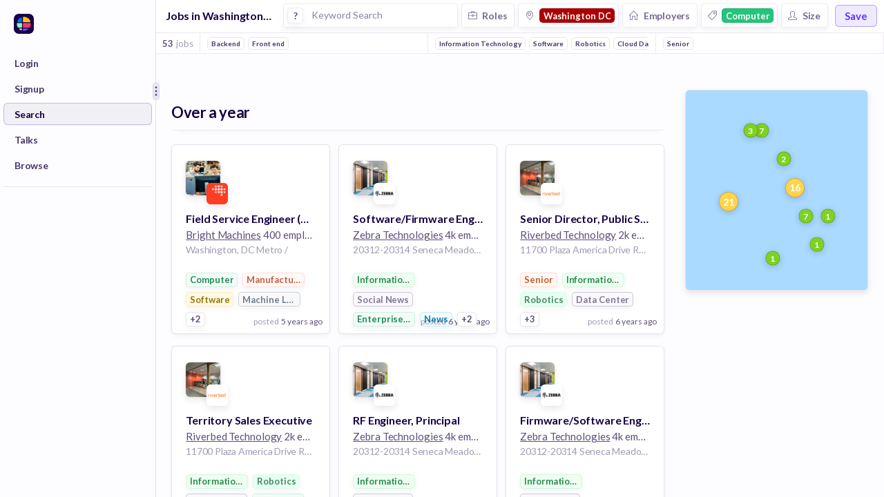

--- FILE ---
content_type: text/css; charset=UTF-8
request_url: https://huntr.co/stylesheets/main.css
body_size: 12424
content:
.purple-gradient-bkgd {
  background: -moz-linear-gradient(-45deg, #301668 0%, #451992 100%);
  background: -webkit-linear-gradient(-45deg, #301668 0%, #451992 100%);
  background: linear-gradient(135deg, #301668 0%, #451992 100%);
}
.ReactModal__Html--open,
.ReactModal__Body--open {
  overflow: hidden !important;
  height: 100%;
  width: 100%;
  position: fixed;
}
html,
body {
  width: 100%;
  height: 100%;
  -moz-osx-font-smoothing: grayscale;
  -webkit-font-smoothing: antialiased;
  text-rendering: optimizeLegibility;
}
.no-select {
  user-select: none;
  -webkit-user-select: none;
  -moz-user-select: none;
  -ms-user-select: none;
}
::-webkit-scrollbar-thumb {
  border-radius: 100px;
}
.sticky {
  position: sticky;
  position: -webkit-sticky;
}
.small-scrollbar ::-webkit-scrollbar {
  width: 5px;
  height: 5px;
}
.small-scrollbar ::-webkit-scrollbar-thumb:vertical {
  border: none;
}
.small-scrollbar ::-webkit-scrollbar-track:vertical {
  background-color: #f7f6fa;
}
.small-scrollbar ::-webkit-scrollbar-track:vertical {
  background-color: transparent;
}
.no-scrollbar ::-webkit-scrollbar {
  width: 0 !important;
  height: 0 !important;
  visibility: hidden !important;
}
.transparent-scrollbar ::-webkit-scrollbar-thumb {
  border: 4px solid transparent;
  box-shadow: inset 0 0 10px 10px rgba(25,4,69,0.2);
  background-color: transparent;
}
.transparent-scrollbar ::-webkit-scrollbar-track {
  background-color: transparent;
  border: 4px solid transparent;
}
.transparent-scrollbar ::-webkit-scrollbar {
  width: 14px;
  height: 14px;
}
.transparent-scrollbar.medium ::-webkit-scrollbar-thumb {
  border: 2px solid transparent;
}
.transparent-scrollbar.medium ::-webkit-scrollbar {
  width: 7px;
  height: 7px;
}
.transparent-scrollbar.small ::-webkit-scrollbar-thumb {
  border: 1px solid transparent;
}
.transparent-scrollbar.small ::-webkit-scrollbar {
  width: 6px;
  height: 6px;
}
.transparent-scrollbar.xsmall ::-webkit-scrollbar-thumb {
  border: 3px solid transparent;
}
.transparent-scrollbar.xsmall ::-webkit-scrollbar {
  width: 6px;
  height: 6px;
}
.lightWhisper-scrollbar ::-webkit-scrollbar-thumb:vertical {
  border: 4px solid #f2f1f7;
}
.lightWhisper-scrollbar ::-webkit-scrollbar-track:vertical {
  background-color: transparent;
}
.white-scrollbar ::-webkit-scrollbar-thumb:vertical {
  border: 4px solid #fff;
}
.white-scrollbar ::-webkit-scrollbar-track:vertical {
  background-color: transparent;
}
.white-scrollbar.small ::-webkit-scrollbar {
  width: 12px;
  height: 12px;
}
select:active,
select:hover {
  outline: none;
}
.icon {
  font-weight: 700;
}
body,
p,
h2,
h4,
h5,
h6,
li,
ul {
  margin: 0;
  padding: 0;
}
:focus {
  outline-color: transparent;
  outline-style: none;
}
body {
  color: #4a4a4a;
  font-family: 'Lato', sans-serif;
  font-weight: 400;
  background-color: #fff;
  letter-spacing: 0.3px;
}
#react-container {
  height: 100%;
}
a {
  cursor: pointer;
  text-decoration: none;
  color: #1e90ff;
}
a:focus-visible {
  transition: none;
  outline: 2px auto #1e90ff;
  outline-offset: -1px;
}
p {
  white-space: normal;
  word-break: break-word;
}
a:hover {
  opacity: 1;
}
:disabled {
  opacity: 0.5;
}
li {
  list-style-type: none;
}
textarea,
input,
button {
  outline: none;
}
.hide {
  visibility: hidden;
  width: 0;
  height: 0;
}
.truncate {
  text-overflow: ellipsis;
  overflow: hidden;
  white-space: nowrap;
}
.truncate:hover {
  overflow: visible;
}
.full-height {
  height: 100%;
}
.capitalize {
  text-transform: capitalize;
}
@media (max-width: 800px) {
  .hide-on-mobile {
    display: none !important;
  }
}
@media (max-width: 600px) {
  .responsive-talk {
    width: 250px !important;
  }
}
@font-face {
  font-family: 'Roboto';
  src: url("/fonts/Roboto-Regular-Fixed.ttf") format('truetype');
  font-weight: normal;
  font-style: normal;
}
@font-face {
  font-family: 'Roboto';
  src: url("/fonts/Roboto-Medium.ttf") format('truetype');
  font-weight: 500;
  font-style: normal;
}
@font-face {
  font-family: 'Roboto';
  src: url("/fonts/Roboto-Bold.ttf") format('truetype');
  font-weight: bold;
  font-style: normal;
}
@font-face {
  font-family: 'Neuton';
  src: url("/fonts/Neuton-Regular.ttf") format('truetype');
  font-weight: normal;
  font-style: normal;
}
@font-face {
  font-family: 'Merriweather';
  src: url("/fonts/Merriweather-Regular.ttf") format('truetype');
  font-weight: normal;
  font-style: normal;
}
@font-face {
  font-family: 'Merriweather';
  src: url("/fonts/Merriweather-Bold.ttf") format('truetype');
  font-weight: bold;
  font-style: normal;
}
@font-face {
  font-family: 'BreeSerif';
  src: url("/fonts/BreeSerif-Regular.ttf") format('truetype');
  font-weight: normal;
  font-style: normal;
}
@font-face {
  font-family: 'Playfair';
  src: url("/fonts/PlayfairDisplay-Regular.ttf") format('truetype');
  font-weight: normal;
  font-style: normal;
}
@font-face {
  font-family: 'Playfair';
  src: url("/fonts/PlayfairDisplay-Medium.ttf") format('truetype');
  font-weight: 500;
  font-style: normal;
}
@font-face {
  font-family: 'Playfair';
  src: url("/fonts/PlayfairDisplay-Bold.ttf") format('truetype');
  font-weight: bold;
  font-style: normal;
}
@font-face {
  font-family: 'EB Garamond';
  src: url("/fonts/EBGaramond-Regular.ttf") format('truetype');
  font-weight: normal;
  font-style: normal;
}
@font-face {
  font-family: 'EB Garamond';
  src: url("/fonts/EBGaramond-Medium.ttf") format('truetype');
  font-weight: 500;
  font-style: normal;
}
@font-face {
  font-family: 'EB Garamond';
  src: url("/fonts/EBGaramond-Bold.ttf") format('truetype');
  font-weight: bold;
  font-style: normal;
}
@font-face {
  font-family: 'Inter';
  src: url("/fonts/Inter-Regular.ttf") format('truetype');
  font-weight: normal;
  font-style: normal;
}
@font-face {
  font-family: 'Inter';
  src: url("/fonts/Inter-SemiBold.ttf") format('truetype');
  font-weight: 600;
  font-style: normal;
}
@font-face {
  font-family: 'Inter';
  src: url("/fonts/Inter-Bold.ttf") format('truetype');
  font-weight: bold;
  font-style: normal;
}
@font-face {
  font-family: 'Source Sans';
  src: url("/fonts/SourceSans3-Regular.ttf") format('truetype');
  font-weight: normal;
  font-style: normal;
}
@font-face {
  font-family: 'Source Sans';
  src: url("/fonts/SourceSans3-Medium.ttf") format('truetype');
  font-weight: 500;
  font-style: normal;
}
@font-face {
  font-family: 'Source Sans';
  src: url("/fonts/SourceSans3-Bold.ttf") format('truetype');
  font-weight: bold;
  font-style: normal;
}
@font-face {
  font-family: 'Noto Sans';
  src: url("/fonts/NotoSans-Regular.ttf") format('truetype');
  font-weight: normal;
  font-style: normal;
}
@font-face {
  font-family: 'Noto Sans';
  src: url("/fonts/NotoSans-Medium.ttf") format('truetype');
  font-weight: 500;
  font-style: normal;
}
@font-face {
  font-family: 'Noto Sans';
  src: url("/fonts/NotoSans-Bold.ttf") format('truetype');
  font-weight: bold;
  font-style: normal;
}
@font-face {
  font-family: 'Carlito';
  src: url("/fonts/Carlito-Regular.ttf") format('truetype');
  font-weight: normal;
  font-style: normal;
}
@font-face {
  font-family: 'Carlito';
  src: url("/fonts/Carlito-Bold.ttf") format('truetype');
  font-weight: bold;
  font-style: normal;
}
@font-face {
  font-family: 'Noto Serif';
  src: url("/fonts/NotoSerif-Regular.ttf") format('truetype');
  font-weight: normal;
  font-style: normal;
}
@font-face {
  font-family: 'Noto Serif';
  src: url("/fonts/NotoSerif-SemiBold.ttf") format('truetype');
  font-weight: 600;
  font-style: normal;
}
@font-face {
  font-family: 'Noto Serif';
  src: url("/fonts/NotoSerif-Bold.ttf") format('truetype');
  font-weight: bold;
  font-style: normal;
}
@font-face {
  font-family: 'Bitter';
  src: url("/fonts/Bitter-Regular.ttf") format('truetype');
  font-weight: normal;
  font-style: normal;
}
@font-face {
  font-family: 'Bitter';
  src: url("/fonts/Bitter-Medium.ttf") format('truetype');
  font-weight: 500;
  font-style: normal;
}
@font-face {
  font-family: 'Bitter';
  src: url("/fonts/Bitter-Bold.ttf") format('truetype');
  font-weight: bold;
  font-style: normal;
}
@font-face {
  font-family: 'Lora';
  src: url("/fonts/Lora-Regular.ttf") format('truetype');
  font-weight: normal;
  font-style: normal;
}
@font-face {
  font-family: 'Lora';
  src: url("/fonts/Lora-Medium.ttf") format('truetype');
  font-weight: 500;
  font-style: normal;
}
@font-face {
  font-family: 'Lora';
  src: url("/fonts/Lora-Bold.ttf") format('truetype');
  font-weight: bold;
  font-style: normal;
}
.react-datepicker__close-icon {
  position: absolute;
  top: 20px;
  right: 15px;
}
.editable-text-field,
.react-datepicker__input-container {
  display: inline-block;
  width: 100%;
}
.editable-text-field .list-name,
.react-datepicker__input-container .list-name {
  font-size: 15px;
  color: #180045;
  font-weight: 700;
  letter-spacing: 1px;
  text-transform: uppercase;
  width: 100%;
  display: inline-block;
  text-align: center;
  background-color: none;
}
.editable-text-field input.list-name:hover,
.react-datepicker__input-container input.list-name:hover,
.editable-text-field input.list-name:focus,
.react-datepicker__input-container input.list-name:focus {
  background-color: #f2efff;
}
.editable-text-field input,
.react-datepicker__input-container input,
.editable-text-field textarea,
.react-datepicker__input-container textarea {
  -webkit-appearance: none;
  border-radius: 2px;
  box-sizing: border-box;
  font-family: 'Lato', sans-serif;
  width: 100%;
  padding: 8px 8px;
  margin: 0px;
  background: none;
  border: none;
  cursor: text;
}
.editable-text-field input:hover,
.react-datepicker__input-container input:hover,
.editable-text-field textarea:hover,
.react-datepicker__input-container textarea:hover {
  background-color: #faf9ff;
  border: none;
}
.editable-text-field input:focus,
.react-datepicker__input-container input:focus,
.editable-text-field textarea:focus,
.react-datepicker__input-container textarea:focus {
  cursor: text;
  border: none;
  background-color: #faf9ff;
}
.editable-text-field .link-text,
.react-datepicker__input-container .link-text {
  padding: 8px;
  display: inline-block;
  width: 80%;
  line-height: normal;
}
.talk {
  letter-spacing: 0.1px;
  font-family: 'Lato', sans-serif;
  color: rgba(24,0,69,0.7);
  font-size: 20px;
  line-height: 30px;
}
.talk a {
  color: #180045;
  border-bottom: 2px solid #6a4feb;
  text-decoration: none;
}
.talk a:hover {
  color: #6a4feb;
}
.talk strong {
  color: #180045;
}
.clone + div {
  display: none !important;
}
.candidate-bio {
  letter-spacing: 0.1px !important;
  font-family: 'Lato', sans-serif !important;
  color: rgba(25,4,69,0.7) !important;
  font-size: 16px !important;
  line-height: 22px !important;
}
.candidate-bio br {
  content: "";
  display: block;
  margin-bottom: 22px;
}
.candidate-bio h1 {
  font-size: 18px !important;
}
.candidate-bio h2 {
  font-size: 16px !important;
}
.candidate-bio h3,
.candidate-bio h4,
.candidate-bio h5,
.candidate-bio h6 {
  font-size: 16px !important;
}
.candidate-bio span,
.candidate-bio p,
.candidate-bio font,
.candidate-bio li {
  font-size: 16px !important;
}
.candidate-bio strong,
.candidate-bio b,
.candidate-bio h1,
.candidate-bio h2,
.candidate-bio h3,
.candidate-bio h4,
.candidate-bio h5,
.candidate-bio h6 {
  font-weight: 600 !important;
}
.candidate-bio span,
.candidate-bio p,
.candidate-bio font {
  font-weight: 400 !important;
}
.candidate-bio span,
.candidate-bio p,
.candidate-bio font,
.candidate-bio ul,
.candidate-bio li {
  color: rgba(25,4,69,0.7) !important;
}
.candidate-bio a,
.candidate-bio strong,
.candidate-bio b,
.candidate-bio h1,
.candidate-bio h2,
.candidate-bio h3,
.candidate-bio h4,
.candidate-bio h5,
.candidate-bio h6 {
  color: rgba(25,4,69,0.9) !important;
}
.candidate-bio h1 {
  line-height: 45px !important;
  margin: 0 !important;
}
.candidate-bio h2 {
  line-height: 35px !important;
  margin: 0 !important;
}
.candidate-bio h3,
.candidate-bio h4,
.candidate-bio h5,
.candidate-bio h6 {
  line-height: 30px !important;
  margin: 0 !important;
}
.candidate-bio span,
.candidate-bio p,
.candidate-bio font {
  margin: 20px 0 !important;
  line-height: 22px;
}
.candidate-bio ul {
  margin-left: 20px !important;
}
.candidate-bio li {
  list-style-type: disc !important;
  margin-bottom: 15px !important;
}
.candidate-bio a {
  border-bottom: 2px solid #6a4feb !important;
  text-decoration: none !important;
}
.candidate-bio a:hover {
  color: #6a4feb !important;
}
.job-post {
  letter-spacing: 0.1px !important;
  font-family: 'Lato', sans-serif !important;
  color: rgba(25,4,69,0.7) !important;
  font-size: 18px !important;
  line-height: 28px !important;
}
.job-post br {
  content: "";
  display: block;
  margin-bottom: 22px;
}
.job-post h1 {
  font-size: 20px !important;
}
.job-post h2 {
  font-size: 18px !important;
}
.job-post h3,
.job-post h4,
.job-post h5,
.job-post h6 {
  font-size: 18px !important;
}
.job-post span,
.job-post p,
.job-post font,
.job-post li {
  font-size: 18px !important;
}
.job-post strong,
.job-post b,
.job-post h1,
.job-post h2,
.job-post h3,
.job-post h4,
.job-post h5,
.job-post h6 {
  font-weight: 600 !important;
}
.job-post span,
.job-post p,
.job-post font {
  font-weight: 400 !important;
}
.job-post span,
.job-post p,
.job-post font,
.job-post ul,
.job-post li {
  color: rgba(25,4,69,0.9) !important;
}
.job-post a,
.job-post strong,
.job-post b,
.job-post h1,
.job-post h2,
.job-post h3,
.job-post h4,
.job-post h5,
.job-post h6 {
  color: #180045 !important;
}
.job-post h1 {
  line-height: 50px !important;
  margin: 0 !important;
}
.job-post h2 {
  line-height: 40px !important;
  margin: 0 !important;
}
.job-post h3,
.job-post h4,
.job-post h5,
.job-post h6 {
  line-height: 35px !important;
  margin: 0 !important;
}
.job-post span,
.job-post p,
.job-post font {
  margin: 12px 0 !important;
  line-height: 28px;
}
.job-post ul {
  margin-left: 20px !important;
}
.job-post li {
  list-style-type: disc !important;
  margin-bottom: 15px !important;
}
.job-post a {
  border-bottom: 2px solid #6a4feb !important;
  text-decoration: none !important;
}
.job-post a:hover {
  color: #6a4feb !important;
}
input,
textarea,
.drop-down-button {
  -webkit-appearance: none;
  border-radius: 4px;
  box-sizing: border-box;
  font-family: 'Lato', sans-serif;
  width: 100%;
  font-size: 15px;
  color: rgba(24,0,69,0.7);
  margin-bottom: 18px;
  font-weight: 400;
  background-color: #fafafa;
  border: 1px solid #e1e1e1;
  transition: 0.15s ease-out;
  transition-property: color, background-color, border-color, text-decoration-color, fill, stroke, opacity, transform, filter, backdrop-filter;
}
input::placeholder,
textarea::placeholder,
.drop-down-button::placeholder {
  color: rgba(25,4,69,0.5);
}
input:hover,
textarea:hover,
.drop-down-button:hover {
  background-color: #fff;
}
input:focus,
textarea:focus,
.drop-down-button:focus {
  background-color: #fff;
  border: 1px solid #6a4feb;
  box-shadow: 0 0 0 1px #6a4feb;
}
input[type='submit']:focus {
  border: none;
}
input[type='file'] {
  border: 1px dashed rgba(24,0,69,0.2);
  background-color: transparent;
  padding: 10px;
  font-size: 12px;
}
button {
  cursor: pointer;
  -webkit-appearance: none;
  border-radius: 2px;
  box-sizing: border-box;
  font-family: 'Lato', sans-serif;
  width: 100%;
  padding: 15px 15px;
  font-size: 15px;
  color: #4a4a4a;
  margin-bottom: 18px;
  font-weight: 400;
  background-color: #fff;
  border: 1px solid #e1e1e1;
  display: inline-block;
  text-align: left;
}
button.active {
  border: 1px solid rgba(106,79,235,0.8);
}
button:focus-visible {
  transition: none;
  outline: 2px auto #1e90ff;
  outline-offset: -1px;
}
label {
  color: #4a4a4a;
  font-size: 15px;
  font-weight: 700;
  margin-bottom: 10px;
  display: block;
}
.form-field {
  margin-bottom: 15px;
}
.button-field {
  margin-top: 35px;
}
.list-item {
  padding: 10px 0px;
  border-bottom: 1px solid #eee;
  text-align: left;
  cursor: pointer;
}
.list-item img,
.list-item .fake-logo {
  width: 20px;
  height: 20px;
  border-radius: 20px;
  margin: 0px 10px;
  display: inline-block;
  text-align: center;
}
.list-item img,
.list-item span {
  vertical-align: middle;
  margin: 0px 9px;
}
.list-item:hover {
  background-color: #eee;
}
.list-item .truncate {
  width: 185px;
  display: inline-block;
}
.list-item:last-child {
  border-bottom: none;
}
.field {
  position: relative;
  text-transform: capitalize;
}
.dropdown .icon {
  cursor: pointer;
}
.dropdown .drop-down-button {
  text-transform: capitalize;
}
.field-container form {
  position: relative;
}
.field-container .icon {
  position: absolute;
  right: 16px;
  top: 16px;
  font-size: 16px;
  color: #d4d4d4;
}
.field-container .text-area-title {
  color: #180045;
}
.field-container .text-area {
  padding: 50px 20px 20px 20px;
}
.field-container .dropdown-description {
  font-weight: bold;
  margin-right: 15px;
}
.field-container .input-image {
  width: 20px;
  height: 20px;
  position: absolute;
  right: 16px;
  top: 16px;
  border-radius: 100%;
}
.truncate {
  white-space: nowrap;
  overflow: hidden;
  text-overflow: ellipsis;
}
.drop-down-menu {
  background-color: #fff;
  position: absolute;
  width: 100%;
  border-radius: 4px;
  font-size: 13px;
  top: 60px;
  box-shadow: 0px 0px 4px rgba(0,0,0,0.1);
  z-index: 1;
  border: 1px solid #ddd;
  max-height: 150px;
  overflow-y: scroll;
}
.upvote-btn {
  background-color: #ff3569;
  color: rgba(255,255,255,0.9);
  padding: 0px 30px;
  border-radius: 30px;
  font-size: 14px;
  letter-spacing: 0.3px;
  margin-top: 30px;
  cursor: pointer;
  display: inline-block;
  line-height: 40px;
}
.upvote-btn:hover {
  background-color: #f5a624;
}
.btn {
  display: inline-block;
  border: none;
  cursor: pointer;
  position: relative;
  line-height: normal;
}
.btn:disabled {
  background-color: #7f7b92 !important;
  cursor: not-allowed;
}
.btn.rounded {
  border-radius: 100px !important;
}
.btn.center {
  text-align: center;
}
.btn span {
  vertical-align: middle;
}
.btn.btn-x-small {
  padding: 7px;
  text-align: center;
  font-size: 10px;
  border-radius: 4px;
  font-weight: normal;
  letter-spacing: 0.4px;
}
.btn.btn-small {
  padding: 8px 14px;
  font-size: 12px;
  border-radius: 2px;
}
.btn.btn-small .icon {
  font-size: 13px;
}
.btn.btn-medium {
  padding: 8px 20px 11px 20px;
  font-size: 14px;
  border-radius: 4px;
}
.btn.btn-medium .icon {
  font-size: 13px;
}
.btn.btn-large {
  padding: 11px 20px 15px 20px;
  font-size: 15px;
  border-radius: 8px;
  letter-spacing: 0.2px;
}
.btn.btn-large .icon {
  font-size: 15px;
}
.btn.btn-table {
  text-transform: uppercase;
  letter-spacing: 1px;
  line-height: 30px;
  padding: 0 15px;
  font-size: 10px;
  font-weight: bold;
  border-radius: 4px;
  background-color: #faf9ff;
  border: 1px solid rgba(127,123,146,0.1);
  color: #7f7b92;
}
.btn.btn-table:hover {
  background-color: #e5e0ff;
}
.btn.btn-table .icon {
  font-size: 15px;
}
.btn.btn-red-light {
  background-color: #fff;
  color: #ff3569;
  border: 1px solid #ff3569;
}
.btn.btn-red-light:hover {
  color: #fff;
  background-color: #ff3569;
}
.btn.btn-waterloo {
  background-color: #7f7b92;
  color: #fff;
}
.btn.btn-waterloo:hover {
  background-color: #726e85;
}
.btn.btn-waterloo-light {
  background-color: rgba(127,123,146,0.4);
  color: #fff;
}
.btn.btn-waterloo-light:hover {
  background-color: #7f7b92;
}
.btn.btn-jacarta {
  background-color: #180045;
  color: #fff;
}
.btn.btn-jacarta:hover {
  background-color: #0f002c;
}
.btn.btn-portgore {
  background-color: #180045;
  color: #fff;
}
.btn.btn-portgore:hover {
  background-color: #0f002c;
}
.btn.btn-huntr-purple {
  background-color: #551ba4;
  color: #fff;
}
.btn.btn-huntr-purple:hover {
  background-color: #6c22d0;
}
.btn.btn-blue {
  background-color: #1e90ff;
  color: #fff;
}
.btn.btn-blue:hover {
  background-color: #0077ea;
}
.btn.btn-purple {
  background-color: #6a4feb;
  color: #fff;
}
.btn.btn-purple:hover {
  background-color: #5738e8;
}
.btn.btn-purple.btn-clear {
  background-color: transparent;
  border: 1px solid #6a4feb;
  color: #6a4feb;
}
.btn.btn-light-purple {
  background-color: #b8aad7;
  color: #fff;
}
.btn.btn-light-purple:hover {
  background-color: #6a4feb;
}
.btn.btn-red-gradient {
  color: #fff;
  text-shadow: 0px 1px 2px rgba(0,0,0,0.3);
  background: #ff5883;
  background: -moz-linear-gradient(top, #ff5883 0%, #ff3569 100%);
  background: -webkit-linear-gradient(top, #ff5883 0%, #ff3569 100%);
  background: linear-gradient(to bottom, #ff5883 0%, #ff3569 100%);
  filter: progid;
}
.btn.btn-red-gradient :DXImageTransform.Microsoft.gradient(startColorstr='#ff5883',
.btn.btn-red-gradient endColorstr='#ff3569',
.btn.btn-red-gradient GradientType=0 ),
.btn.btn-red-gradient:hover {
  background-color: #ff2b61;
}
.btn.btn-red {
  background-color: #ff3569;
  color: #fff;
}
.btn.btn-red:hover {
  background-color: #ff2b61;
}
.btn.btn-red.btn-clear {
  border: 1px solid #ff3569;
  color: #ff3569;
}
.btn .icon {
  margin-right: 8px;
}
.colored-box {
  line-height: 22px;
  padding: 0 10px;
  background-color: #ece9f2;
  color: #7f7b92;
  border-radius: 4px;
  vertical-align: middle;
  font-size: 12px;
}
.colored-box.green {
  background-color: #b1f49a;
  color: #627d31;
}
.colored-box.grey {
  background-color: #ece9f2;
  color: #7f7b92;
}
.seethrough {
  opacity: 0.7;
}
.font-red {
  color: #ff3569;
}
.font-dark-purple {
  color: #180045;
}
.font-dark {
  color: #4a4a4a;
}
.font-waterloo {
  color: #7f7b92;
}
.x-small-font {
  font-size: 11px;
}
.small-font {
  font-size: 12px;
}
.medium-font {
  font-size: 14px;
  line-height: 21px;
}
.large-font {
  font-size: 18px;
}
.x-large-font {
  font-size: 20px;
}
.xx-large-font {
  font-size: 27px;
}
.light {
  font-weight: 300 !important;
}
.regular {
  font-weight: 400 !important;
}
.bold {
  font-weight: 700 !important;
}
.black {
  font-weight: 900 !important;
}
.uppercase {
  text-transform: uppercase;
}
h1.subtitle,
h2.subtitle,
h3.subtitle,
h4.subtitle,
h5.subtitle,
h6.subtitle {
  color: rgba(74,74,74,0.7);
}
h1 {
  font-size: 25px;
  font-weight: 400;
  color: #4a4a4a;
  letter-spacing: 0px;
}
h2 {
  font-size: 18px;
  color: #4a4a4a;
  font-weight: 400;
}
h3 {
  font-size: 15px;
  color: #4a4a4a;
  font-weight: 700;
  letter-spacing: 0px;
}
h4 {
  font-size: 15px;
  color: #4a4a4a;
  font-weight: 400;
  letter-spacing: 0px;
}
h5 {
  font-size: 14px;
  color: #4a4a4a;
  font-weight: 400;
  line-height: 20px;
}
h6 {
  font-size: 11px;
  color: rgba(74,74,74,0.4);
  font-weight: 400;
  letter-spacing: 0px;
}
.top-nav {
  text-align: center;
  font-size: 16px;
}
.top-nav span {
  vertical-align: middle;
}
.top-nav .icon {
  font-size: 13px;
}
.top-nav a {
  color: none;
}
.top-nav ul {
  position: relative;
  top: -3px;
}
.top-nav .menu-item {
  padding: 0px 20px;
}
.top-nav .menu-item a {
  color: rgba(24,0,69,0.4);
  display: block;
}
.top-nav .menu-item a.selected {
  opacity: 1;
  color: #180045;
}
.top-nav .menu-item:hover a {
  color: rgba(24,0,69,0.4);
}
.right-nav .menu-item {
  padding: 0px 15px;
}
.right-nav .menu-item .icon {
  font-size: 14px;
}
.has-popover {
  position: relative;
  display: inline-block;
}
.org-profile-box,
.user-profile-box {
  position: relative;
  display: inline-block;
  line-height: 25px;
  width: 25px;
  text-align: center;
  cursor: pointer;
  border-radius: 4px;
  font-size: 11px;
  font-weight: 600;
  text-transform: uppercase;
}
.org-profile-box {
  color: #fff;
}
.user-profile-box {
  color: #7f7b92;
  background-color: rgba(127,123,146,0.2);
}
.user-profile-box:hover {
  background-color: rgba(127,123,146,0.3);
}
.menu-item {
  position: relative;
  display: inline-block;
  box-sizing: border-box;
  cursor: pointer;
  color: rgba(127,123,146,0.7);
  text-transform: uppercase;
  font-size: 11px;
  font-weight: 600;
  letter-spacing: 2px;
  display: inline-block;
  cursor: pointer;
}
.menu-item .icon {
  margin-right: 12px;
}
.menu-item:hover {
  color: #7f7b92;
}
.align-right {
  text-align: right;
}
.align-left {
  text-align: left;
}
.float-right {
  position: relative;
  float: right;
}
.float-left {
  position: relative;
  float: left;
}
.inline {
  display: inline-block;
}
.logo img {
  box-shadow: 0px 1px 3px rgba(24,0,69,0.2);
  vertical-align: middle;
}
.logo.xx-small {
  width: 12px;
}
.logo.xx-small img {
  width: 12px;
  border-radius: 15px;
}
.logo.xx-small .fake-logo {
  font-size: 8px;
  width: 12px;
  height: 12px;
}
.logo.x-small {
  width: 20px;
}
.logo.x-small img {
  width: 18px;
  border-radius: 20px;
}
.logo.x-small .fake-logo {
  font-size: 12px;
  width: 18px;
  line-height: 18px;
}
.logo.small {
  width: 30px;
}
.logo.small img {
  width: 24px;
  border-radius: 20px;
}
.logo.small .fake-logo {
  font-size: 15px;
  width: 24px;
  height: 24px;
}
.logo.large img {
  width: 40px;
  height: 40px;
  border-radius: 100%;
}
.logo.large .fake-logo {
  font-size: 25px;
  width: 40px;
  height: 40px;
}
.logo.x-large img {
  width: 50px;
  height: 50px;
  border-radius: 100%;
}
.logo.x-large .fake-logo {
  font-size: 28px;
  width: 50px;
  height: 50px;
}
.logo.xx-large img {
  width: 80px;
  height: 80px;
  border-radius: 100%;
}
.logo.xx-large .fake-logo {
  font-size: 52px;
  width: 80px;
  height: 80px;
}
.fake-logo {
  display: inline-block;
  text-transform: uppercase;
  font-weight: 900;
  color: rgba(255,255,255,0.9);
  background-color: rgba(0,0,0,0.4);
  box-shadow: 0px 1px 3px rgba(24,0,69,0.1);
  border: 1px solid rgba(24,0,69,0.05);
  border-radius: 100%;
  text-align: center;
}
.fake-logo span {
  vertical-align: middle;
}
.card .card-footer {
  position: absolute;
  bottom: -1px;
  left: -1px;
  right: -1px;
  border-radius: 0px 0px 4px 4px;
  padding: 7px 10px;
  text-align: right;
}
.card .card-footer .date .icon {
  margin-right: 5px;
  font-weight: 400;
}
.card.isDragging {
  background-color: #d9d3e5 !important;
  box-shadow: none !important;
  border: none;
}
.card.isDragging img,
.card.isDragging p,
.card.isDragging span,
.card.isDragging div {
  opacity: 0;
}
.card:hover {
  transition: all 1s ease;
  border: 1px solid rgba(24,0,69,0.15);
}
.card:hover .options {
  font-size: 12px;
  display: block;
}
.card:hover .options span {
  margin-bottom: 5px;
  line-height: 16px;
  display: block;
  color: #fff;
  text-align: center;
  border-radius: 100%;
  width: 16px;
  height: 16px;
  padding: 3px;
  background-color: rgba(24,0,69,0.2);
}
.card:hover .options span:hover {
  background-color: #fff;
  color: rgba(24,0,69,0.4);
  box-shadow: 0px 1px 3px rgba(24,0,69,0.2);
}
.card .logo,
.card .description {
  display: inline-block;
  vertical-align: top;
}
.card .description p {
  margin: 0px 10px 5px 10px;
  max-width: 180px;
}
.card .company-name {
  font-size: 14px;
}
.card .options {
  transition: all 1s ease;
  display: none;
  top: 10px;
  right: 10px;
  border-radius: 2px;
  font-size: 18px;
  position: absolute;
}
.app-container {
  display: -webkit-flex;
  display: flex;
  flex-direction: column;
}
.flex-content-container {
  display: flex;
  display: -webkit-flex;
  flex-direction: row;
  white-space: nowrap;
  height: 100%;
}
.flex-column {
  display: flex;
  display: -webkit-flex;
  flex-direction: column;
}
.flex-row {
  display: flex;
  display: -webkit-flex;
  flex-direction: row;
}
.content-container {
  width: auto;
  display: block;
  margin: auto;
  height: 100%;
}
.flex-header {
  display: -webkit-flex;
  display: flex;
  flex-direction: row;
  background-color: #fff;
  width: 100%;
  box-sizing: border-box;
}
.header {
  display: -webkit-flex;
  display: flex;
  border-bottom: 1px solid rgba(212,212,212,0.4);
  flex-shrink: 0;
  padding: 0px 15px 0px 15px;
}
.header .huntr-logo {
  vertical-align: middle;
}
.header .huntr-logo img {
  display: inline-block;
  width: 58px;
}
.board-header {
  text-transform: capitalize;
  height: 44px;
  line-height: 40px;
  border-bottom: 1px solid rgba(212,212,212,0.6);
}
.board-header .board-owner-name,
.board-header .board-name {
  color: #180045;
}
.board-header .board-owner-name {
  font-weight: 400;
}
.board-header .share-board-button {
  font-weight: 400;
  font-size: 12px;
  border: 1px solid rgba(127,123,146,0.2);
  padding: 5px 10px;
  border-radius: 4px;
  color: rgba(127,123,146,0.7);
  margin-left: 30px;
  cursor: pointer;
}
.board-header .share-board-button:hover {
  color: #7f7b92;
}
.board-header .share-board-button .icon {
  margin-right: 0;
  margin-left: 10px;
  font-size: 12px;
}
.board-header .icon {
  margin-right: 15px;
  font-size: 15px;
}
.board-template-editor .add-stage:hover {
  background-color: #fcf9ff;
}
.list-view {
  width: 100%;
}
.list-view .add-new {
  text-align: center;
  color: rgba(24,0,69,0.4);
}
.list-view .add-new:hover {
  background-color: #fcf9ff;
  cursor: pointer;
}
.list-view .row {
  cursor: pointer;
  border-radius: 8px;
  padding: 0 20px;
  margin-bottom: 10px;
  background-color: #fff;
  box-shadow: 0 4px 10px rgba(24,0,69,0.05);
  line-height: 50px;
  box-sizing: border-box;
}
.list-view .row:last-child {
  border-bottom: none;
  background-color: #fff;
}
.list-view .row.disabled {
  pointer-events: none;
  cursor: not-allowed;
}
.list-view .row:hover {
  background-color: #fcf9ff;
}
.list-container {
  width: 307px;
  vertical-align: top;
  padding: 30px 10px 0 10px;
  box-sizing: border-box;
  border-left: 1px solid #ece9f2;
  height: 100%;
}
.list-container h2 {
  text-align: center;
  display: inline-block;
  width: 100%;
}
.list-container:first-of-type {
  border-left: none;
}
.list-container .list-header {
  position: relative;
}
.list-container .list-header .editable-text-field {
  width: 170px;
}
.list-container .list-header .list-icon-right {
  padding: 10px;
  color: rgba(127,123,146,0.4);
  cursor: pointer;
}
.list-container .list-header .list-icon-right:hover {
  color: #7f7b92;
}
.list-container .inner-container {
  border-radius: 4px;
  padding: 3px 3px 40px 3px;
  overflow-x: auto;
  overflow-y: auto;
  height: 100%;
  box-sizing: content-box;
  -moz-box-sizing: content-box;
  -webkit-box-sizing: content-box;
}
.list-container .add-job-block,
.list-container .add-list-block {
  width: 100%;
  border-radius: 4px;
  text-align: center;
  color: rgba(25,4,69,0.7);
  transition: all 0.5s ease;
  cursor: pointer;
}
.list-container .add-list-block {
  height: 50px;
  font-size: 15px;
  font-weight: 700;
  letter-spacing: 1px;
  text-transform: uppercase;
  padding-top: 25px;
}
.list-container .add-list-block:hover {
  background-color: #ece9f2;
}
.list-container .add-job-block {
  line-height: 35px;
  vertical-align: middle;
  font-size: 25px;
  display: inline-block;
  background-color: #fff;
  box-shadow: 0px 2px 7px rgba(25,4,69,0.05);
  border: 1px solid rgba(25,4,69,0.1);
}
.list-container .add-job-block:hover {
  background-color: #fff;
  border: 1px solid #6a4feb;
  box-shadow: 0px 2px 7px rgba(25,4,69,0.1);
}
.list-container .add-job-block:focus {
  background-color: #fff;
  border: 1px solid #6a4feb;
  box-shadow: 0px 2px 7px rgba(25,4,69,0.1);
}
.left-menu {
  width: 60px;
  background-color: #180045;
  z-index: 1;
  overflow: hidden;
  text-align: left;
  padding-top: 5px;
  transition: all 0.3s ease;
}
.left-menu:hover {
  width: 180px;
}
.left-menu:hover .description {
  display: inline-block;
}
.left-menu li {
  display: block;
}
.left-menu li a {
  padding: 22px 20px;
  display: block;
  color: #fff;
  opacity: 0.4;
  font-size: 21px;
}
.left-menu li a:hover {
  opacity: 0.8;
}
.left-menu li a:hover .description {
  opacity: 0.4;
}
.left-menu li a.active {
  opacity: 0.9;
}
.left-menu li a.active .description {
  opacity: 0.9;
}
.left-menu li span {
  display: inline-block;
}
.left-menu li span.description {
  color: #fff;
  display: none;
  font-size: 13px;
  padding-left: 20px;
  text-transform: uppercase;
  letter-spacing: 2px;
  position: relative;
  bottom: 3px;
}
.boards-header {
  width: 100%;
  line-height: 45px;
  background-color: #fff;
  padding: 0 10px 0 10px;
  text-align: right;
  box-sizing: border-box;
}
.chrome-success-container,
.wishlists-container,
.main-container,
.boards-container {
  overflow-x: auto;
  overflow-y: auto;
  width: 100%;
  height: 100%;
  position: relative;
  background-color: #f7f6fa;
}
.chrome-success-container .new-board,
.wishlists-container .new-board,
.main-container .new-board,
.boards-container .new-board {
  display: inline-block;
  line-height: 133px;
  width: 248px;
  border: 2px dotted rgba(127,123,146,0.4);
  border-radius: 4px;
  text-align: center;
  color: rgba(127,123,146,0.4);
  transition: all 0.5s ease;
  cursor: pointer;
}
.chrome-success-container .new-board:hover,
.wishlists-container .new-board:hover,
.main-container .new-board:hover,
.boards-container .new-board:hover {
  color: #7f7b92;
  border-color: #7f7b92;
}
.chrome-success-container {
  flex: 1;
}
.signup-btn {
  position: fixed;
  top: 4px;
  right: 10px;
  z-index: 1;
  transition: all 0.4s ease-out;
}
.signup-btn.btn {
  border-radius: 20px;
}
.login-body {
  padding-top: 10%;
  position: absolute;
  bottom: 0;
  right: 0;
  left: 0;
  top: 0;
}
.payment-body {
  background: #f4f3f8;
  height: 100%;
  overflow-y: auto;
  overflow-x: hidden;
}
.thank-you-container {
  width: 300px;
  position: relative;
  margin: 5% auto;
  text-align: center;
  padding-top: 200px;
}
.thank-you-container .subtitle {
  margin: 20px 0 40px 0;
}
.payment-container {
  width: 372px;
  margin: 8% auto;
  text-align: center;
}
.payment-container .subtitle {
  margin: 30px 0 80px 0;
}
.payment-container .btn {
  text-align: center;
  box-shadow: 0px 4px 10px rgba(0,0,0,0.1);
  text-transform: uppercase;
  letter-spacing: 2px;
  font-size: 13px;
  font-weight: 600;
  text-shadow: 0px 1px 2px rgba(0,0,0,0.2);
}
.payment-container .bottom-container,
.payment-container .selection-container {
  border-radius: 8px;
  background-color: #fff;
  text-align: center;
  box-shadow: 0px 4px 10px rgba(0,0,0,0.1);
  width: 380px;
  margin: 0 auto;
}
.payment-container .selection-container {
  border: 1px solid #fff;
}
.payment-container .bottom-container {
  padding: 20px 30px;
  box-sizing: border-box;
  margin-top: 20px;
}
.payment-container .bottom-container .title {
  text-transform: uppercase;
  letter-spacing: 1px;
  font-weight: bold;
  color: #180045;
  font-size: 12px;
}
.payment-container .donation-amount {
  width: 25%;
  line-height: 45px;
  display: inline-block;
  color: #180045;
  opacity: 0.4;
  text-align: center;
  font-size: 16px;
  font-weight: 600;
  cursor: pointer;
}
.payment-container .donation-amount.active {
  color: #fff;
  opacity: 1;
}
.payment-container .donation-amount.active:hover {
  opacity: 1;
  color: #fff;
}
.payment-container .donation-amount:hover {
  color: rgba(24,0,69,0.7);
  opacity: 1;
}
.payment-container .donation-amount:last-child {
  border-radius: 0 8px 8px 0;
}
.payment-container .donation-amount:first-child {
  border-radius: 8px 0 0 8px;
}
.payment-container .title,
.thank-you-container .title {
  font-size: 25px;
  font-weight: 400;
  color: #180045;
  line-height: 33px;
}
.payment-container .subtitle,
.thank-you-container .subtitle {
  font-size: 16px;
  color: rgba(24,0,69,0.4);
  line-height: 25px;
}
.login-body .login-header {
  text-align: center;
  margin-top: 2%;
  line-height: 50px;
}
.login-body .login-header .title {
  font-weight: 400;
  color: #fff;
  font-size: 37px;
}
.login-body .login-header .description {
  font-weight: 400;
  color: rgba(255,255,255,0.4);
  font-size: 23px;
}
.login-body .home-logo img {
  display: inline-block;
  width: 82px;
  height: 26px;
}
.login-body .home-logo a {
  text-align: center;
  font-size: 34px;
  font-weight: 600;
  color: #fff;
  padding: 26px 30px;
  display: inline-block;
}
.login-body input[type='email'],
.login-body input[type='password'],
.login-body input[type='text'] {
  border-radius: 0px;
  border: none;
  border-bottom: 1px solid #ece9f2;
  padding: 18px 55px;
  font-size: 15px;
  color: #7f7b92;
  margin: 0px;
}
.login-body .form-background {
  overflow: hidden;
  border-radius: 4px;
  box-shadow: 0px 2px 10px rgba(24,0,69,0.1);
}
.login-body form .icon {
  position: absolute;
  top: 17px;
  left: 20px;
  color: rgba(127,123,146,0.7);
  font-size: 18px;
}
.login-body a {
  font-weight: 700;
}
.login-form {
  width: 280px;
  margin-left: auto;
  margin-right: auto;
  margin-top: 3%;
  border-radius: 4px;
}
.login-form .error-container {
  margin-bottom: 30px;
}
.login-form .error-container p {
  color: #fff;
  text-shadow: 0px 0px 4px rgba(0,0,0,0.1);
  font-size: 14px;
  font-weight: 100;
}
.login-form .error-container .icon {
  color: #ff3569;
  margin-right: 10px;
  font-size: 16px;
}
.login-form h1 {
  text-align: center;
  margin-bottom: 30px;
}
.login-form .btn {
  margin-bottom: 30px;
}
.login-form p {
  text-align: center;
  color: #fff;
}
.login-form p.forgot-password {
  color: rgba(255,255,255,0.6);
  font-size: 13px;
  margin-top: 5px;
}
.list-options {
  top: 20px;
  position: relative;
}
.popover {
  display: inline-block;
  position: absolute;
  width: 180px;
  background-color: #fff;
  border-radius: 4px;
  box-shadow: 0px 0px 4px rgba(0,0,0,0.1);
  z-index: 1;
  text-align: left;
}
.popover .icon {
  color: rgba(127,123,146,0.7);
}
.popover.popover-left {
  right: 100%;
  margin-right: -5px;
}
.popover.popover-right {
  left: 100%;
  margin-left: -5px;
}
.popover.popover-top {
  bottom: 100%;
  margin-bottom: -5px;
}
.popover.popover-bottom {
  top: 100%;
  margin-top: -5px;
}
.popover.popover-align-top {
  top: 0;
}
.popover.popover-align-bottom {
  bottom: 0;
}
.popover.popover-align-left {
  left: 0;
}
.popover.popover-align-right {
  right: 0;
}
.popover.popover-align-center {
  right: 0;
  left: 0;
  width: inherit;
}
.popover .icon {
  margin: 0 0 0 10px;
  position: absolute;
  right: 16px;
  font-size: 18px !important;
}
.popover li {
  border-bottom: 1px solid #eee;
  padding: 13px 15px;
  cursor: pointer;
  color: #4a4a4a;
  font-size: 14px;
  text-transform: none;
  font-weight: normal;
  letter-spacing: 0px;
  line-height: 17px;
}
.popover li:hover {
  background-color: #f3f3f3;
}
.modal-no-padding {
  padding: 0px !important;
}
.modal-small {
  width: 260px;
}
.modal-medium {
  width: 300px;
}
.modal-large {
  width: 760px;
}
.modal-xlarge {
  width: 840px;
}
.modal {
  position: absolute;
  top: 80px;
  left: 0;
  right: 0;
  margin-left: auto;
  margin-right: auto;
  background: #fff;
  overflow: visible;
  -webkit-overflow-scrolling: touch;
  border-radius: 4px;
  outline: none;
  padding: 40px;
  z-index: 1;
  text-align: center;
  box-shadow: 0px 4px 10px rgba(25,4,69,0.1), 0px 0px 3px rgba(25,4,69,0.2);
}
.modal.no-padding {
  padding: 0px;
}
.modal.add-job .btn {
  margin-top: 10px;
}
.modal.move-list .btn {
  margin-top: 10px;
}
.modal.move-list .title {
  margin-bottom: 30px;
}
.modal.move-list .title .list-name {
  text-transform: uppercase;
  letter-spacing: 1px;
  color: #4a4a4a;
}
.modal-overlay {
  position: fixed;
  top: 0;
  left: 0;
  right: 0;
  bottom: 0;
  overflow-y: scroll;
  background-color: rgba(24,0,69,0.8);
  z-index: 10;
}
.modal-overlay.bright {
  background-color: rgba(220,215,243,0.8);
}
.modal.add-job {
  padding-bottom: 20px;
}
.add-job h1 {
  margin-bottom: 40px;
  margin-top: 10px;
}
.company-selection .logo {
  position: absolute;
  right: 5px;
  top: 0px;
}
.company-selection .list-item {
  padding: 5px 0px;
}
.company-selection .drop-down-menu {
  top: 40px;
}
.job-details {
  display: flex;
  flex-direction: column;
  outline: none;
  height: 90%;
  top: 5%;
}
.job-details h1 {
  margin: 0px 0px 8px 0px;
}
.job-details h3 {
  margin: 0px;
}
.job-details .job-header {
  padding: 40px;
  border-bottom: 1px solid #ece9f2;
  text-align: left;
}
.job-details .job-header .info {
  display: inline-block;
  width: 80%;
}
.job-details .job-header .info-container {
  display: block;
}
.job-details .job-header .options {
  display: inline-block;
  width: 20%;
  text-align: right;
  vertical-align: top;
  position: absolute;
  font-size: 20px;
  right: 50px;
  color: rgba(127,123,146,0.4);
}
.job-details .job-header .options .option {
  cursor: pointer;
  padding: 15px;
}
.job-details .job-header .options .option:hover {
  color: #7f7b92;
}
.job-details .job-header .logo {
  margin-right: 30px;
}
.job-details .job-header .logo img {
  box-shadow: 0px 2px 10px rgba(24,0,69,0.1);
}
.job-details .content {
  display: flex;
  flex-grow: 1;
  display: -webkit-flex;
  width: 100%;
}
.job-details .content .side-menu {
  padding: 0px 0px;
  background-color: rgba(251,251,251,0.8);
  text-align: left;
  display: inline-block;
  position: relative;
  float: left;
  min-width: 160px;
  border-right: 1px solid #ece9f2;
  border-radius: 0 0 0 4px;
}
.job-details .content .side-menu a {
  text-decoration: none;
  text-transform: uppercase;
  font-size: 12px;
  font-weight: bold;
  color: rgba(74,74,74,0.5);
  letter-spacing: 1px;
  line-height: 55px;
}
.job-details .content .side-menu a:hover {
  color: rgba(74,74,74,0.7);
}
.job-details .content .side-menu a li {
  padding: 0px 35px 0px 20px;
}
.job-details .content .side-menu a .selected {
  color: #454545;
  background-color: #eee;
  position: relative;
}
.job-details .content .side-menu .icon {
  top: 10px;
  margin-right: 10px;
  font-size: 15px;
  top: 1px;
}
.job-details .content .menu-content {
  display: inline-block;
  position: relative;
  text-align: left;
  padding: 30px 30px 60px 30px;
  font-size: 14px;
  width: 100%;
  overflow-y: auto;
  box-sizing: border-box;
}
.job-details .content .menu-content.dark {
  background-color: #f7f6fa;
}
.job-details .content .menu-content .company-name,
.job-details .content .menu-content .company-description,
.job-details .content .menu-content .modal-tab-header {
  margin-bottom: 30px;
}
.job-details .content .menu-content .title {
  color: #4a4a4a;
  display: inline-block;
  width: 90px;
  flex-shrink: 0;
}
.job-details .content .menu-content .description {
  display: inline-block;
  width: 110px;
  color: rgba(74,74,74,0.7);
}
.job-details .content .menu-content ul {
  display: inline-block;
}
.job-details .content .menu-content li {
  line-height: 30px;
  display: flex;
  display: -webkit-flex;
}
.react-contextmenu {
  opacity: 0;
  transition: opacity 100ms ease !important;
}
.react-contextmenu.react-contextmenu--visible {
  opacity: 1;
  pointer-events: auto;
  z-index: 9999;
}
.clearfix::after {
  content: " ";
  display: block;
  height: 0;
  clear: both;
}
.date-suggestion-elem {
  display: inline-block;
  background-color: #fff;
  padding: 2px 8px;
  font-size: 12px;
  color: rgba(127,123,146,0.8);
  border-radius: 4px;
  border: 1px solid #ece9f2;
  cursor: pointer;
}
.date-suggestion-elem:hover {
  background-color: rgba(236,233,242,0.5);
}
.suggestion-elem {
  display: inline-block;
  background-color: rgba(236,233,242,0.5);
  padding: 5px 9px;
  font-size: 12px;
  color: #7f7b92;
  border-radius: 4px;
  border: 1px solid rgba(236,233,242,0.9);
  cursor: pointer;
}
.suggestion-elem:hover {
  background-color: rgba(236,233,242,0.7);
}
.no-todos {
  padding: 30px;
  opacity: 0.4;
  font-style: italic;
  font-size: 16px;
  text-align: center;
}
.todo-done {
  text-decoration: line-through;
  opacity: 0.3;
}
.job-picker {
  position: absolute;
  top: 20px;
  right: 0px;
  padding: 10px;
  border-radius: 4px;
  background-color: #fff;
  border: 1px solid #d4d4d4;
  width: 210px;
  height: 230px;
  overflow-y: scroll;
}
.job-picker .list-item .truncate {
  width: 130px;
  display: inline-block;
}
.add-todo-options {
  position: absolute;
  right: 10px;
  top: 13px;
  color: rgba(74,74,74,0.8);
  font-size: 12px;
}
.add-todo-options .due-date:hover,
.add-todo-options .select-job:hover {
  color: rgba(74,74,74,0.8);
}
.add-todo-options .select-job {
  color: rgba(74,74,74,0.4);
}
.add-todo-options .icon-calendar {
  font-size: 16px;
}
.add-todo-options .due-date {
  color: rgba(74,74,74,0.4);
}
.add-todo-options .due-date.set {
  color: rgba(74,74,74,0.8);
}
.add-todo-options .todo-job-picker {
  margin-right: 10px;
}
.todo-job-picker {
  display: inline-block;
  text-align: right;
  cursor: pointer;
  vertical-align: middle;
  position: relative;
}
.todo-job-picker .select-job,
.todo-job-picker .job-title,
.todo-job-picker .logo {
  vertical-align: middle;
}
.todo-job-picker .job-title {
  width: 140px;
  display: inline-block;
  margin-right: 10px;
}
.todo-job-picker .select-job {
  color: rgba(74,74,74,0.4);
}
.todo-job-picker .select-job:hover {
  color: rgba(74,74,74,0.7);
}
.react-datepicker__input-container {
  vertical-align: middle;
}
.due-date {
  position: relative;
  cursor: pointer;
  vertical-align: middle;
}
.due-date span {
  vertical-align: middle;
}
.due-date .date-label {
  font-size: 12px;
  margin-right: 10px;
}
.todo-item {
  font-size: 14px;
  padding: 8px 0px;
  border-bottom: 1px solid rgba(236,233,242,0.7);
  position: relative;
}
.todo-item:hover .show-job-info .todo-job-picker {
  display: inline-block;
}
.todo-item:hover .show-job-info .todo-due-date {
  display: none;
}
.todo-item .minimize-todo {
  color: rgba(74,74,74,0.7);
  font-size: 12px;
  cursor: pointer;
  background-color: #fafafa;
  border: 1px solid #e1e1e1;
  padding: 4px 6px;
  border-radius: 4px;
}
.todo-item .todo-due-date,
.todo-item .todo-job-picker {
  margin: 10px 0px;
  color: rgba(74,74,74,0.7);
  display: inline-block;
}
.todo-item .todo-job-picker:hover {
  color: #1e90ff;
}
.todo-item .todo-due-date {
  background-color: #ece9f2;
  padding: 4px 8px;
  border-radius: 6px;
  font-size: 11px;
}
.todo-item .todo-due-date.passed {
  background-color: #ee3f54;
  color: #fff;
}
.todo-item .todo-due-date.is-today {
  background-color: #ffa500;
  color: #fff;
}
.todo-item .todo-job-picker {
  font-size: 13px;
}
.todo-item .checkbox {
  margin: 12px 0px;
}
.todo-item .todo-options {
  text-align: right;
  margin-top: 30px;
}
.todo-item .todo-option {
  opacity: 0.4;
  font-size: 16px;
  padding: 10px;
  cursor: pointer;
  vertical-align: middle;
}
.todo-item .todo-option:hover {
  opacity: 1;
}
.todo-item .todo-option {
  display: inline-block;
}
.todo-item .editable-text-field {
  width: 100%;
}
.todo-item .editable-text-field input,
.todo-item .editable-text-field textarea {
  font-family: 'Lato', sans-serif;
  font-size: 14px;
  color: #4a4a4a;
  font-weight: 400;
  cursor: pointer;
}
.todo-item .editable-text-field input:focus,
.todo-item .editable-text-field textarea:focus {
  cursor: text;
}
.todo-item:hover .todo-option-hide,
.todo-item:hover .todo-option {
  display: inline-block;
}
.checkbox {
  display: inline-block;
  width: 15px;
  height: 15px;
  line-height: 12px;
  text-align: center;
  border-radius: 4px;
  background-color: #fafafa;
  border: 1px solid #e1e1e1;
  vertical-align: middle;
  cursor: pointer;
  position: relative;
  margin-right: 10px;
}
.checkbox.checked:after {
  border-color: #d4d4d4;
  content: "x";
  font-weight: 400;
  font-size: 16px;
}
.job-notes .field-container {
  position: relative;
}
.job-notes .field-container textarea {
  min-height: 140px;
}
.job-notes .field-container input.btn {
  position: absolute;
  right: 15px;
  bottom: 15px;
}
.note-item {
  padding: 35px;
  border: 1px solid #ece9f2;
  background-color: #fff;
  margin-bottom: 15px;
  cursor: pointer;
  position: relative;
}
.note-item:hover {
  border: 1px solid #ded9e9;
}
.note-item .note-date {
  font-size: 11px;
  color: rgba(74,74,74,0.4);
  margin-bottom: 13px;
  display: inline-block;
}
.note-item:hover .note-option {
  display: block;
}
.note-item .note-option {
  width: 5%;
  text-align: right;
  display: none;
  position: absolute;
  top: 15px;
  right: 15px;
  opacity: 0.4;
}
.note-item .note-option:hover {
  opacity: 1;
}
.note-item textarea {
  color: #4a4a4a;
}
.note-item textarea:hover,
.note-item textarea {
  resize: none;
  cursor: pointer;
  background-color: #fff;
  border: none;
  padding: 0px;
  margin: 0px;
}
.note-item textarea:focus {
  cursor: text;
}
.note-item textarea:focus,
.note-item textarea:hover {
  color: #000;
}
.job-info .section-title {
  font-size: 12px;
  color: #4a4a4a;
  font-weight: bold;
  text-transform: uppercase;
  letter-spacing: 1px;
  margin-bottom: 15px;
}
.job-info .link {
  font-size: 16px;
  padding: 8px 10px;
  color: #7f7b92;
  opacity: 0.4;
}
.job-info .link:hover {
  opacity: 1;
}
.job-info ul {
  width: 100%;
}
.job-info .job-description {
  margin-top: 20px;
  width: 100%;
}
.job-info .job-description textarea {
  line-height: 20px;
  margin-top: 20px;
  min-height: 150px;
}
.job-info .editable-text-field,
.job-info .company-selection {
  flex-grow: 1;
  flex-shrink: 1;
}
.job-info .editable-text-field .company-selection input,
.job-info .company-selection .company-selection input {
  width: 100%;
}
.job-info .editable-text-field input,
.job-info .react-datepicker__input-container input,
.job-info .editable-text-field textarea,
.job-info .react-datepicker__input-container textarea {
  font-family: 'Lato', sans-serif;
  font-size: 14px;
  color: rgba(74,74,74,0.7);
  font-weight: 400;
}
.chrome-success-container .title {
  font-weight: 400;
}
.chrome-success-container .steps {
  width: 592px;
  margin-left: auto;
  margin-right: auto;
  margin-top: 50px;
}
.chrome-success-container .banner,
.chrome-success-container .step {
  max-width: 276px;
}
.chrome-success-container .banner .secondary,
.chrome-success-container .step .secondary {
  margin-top: 20px;
}
.chrome-success-container .banner .secondary .btn,
.chrome-success-container .step .secondary .btn {
  line-height: normal;
}
.chrome-success-container .banner .secondary li,
.chrome-success-container .step .secondary li {
  display: inline-block;
  margin-right: 18px;
}
.chrome-success-container .banner .secondary img,
.chrome-success-container .step .secondary img {
  margin: 0px;
}
.chrome-success-container .banner img,
.chrome-success-container .step img {
  margin-bottom: 20px;
}
.chrome-success-container .banner .title,
.chrome-success-container .step .title {
  font-size: 18px;
  font-weight: 400;
}
.chrome-success-container .banner .description,
.chrome-success-container .step .description {
  font-size: 15px;
  font-weight: 400;
  line-height: 20px;
}
.chrome-success-container p {
  white-space: normal;
  word-break: break-all;
}
.chrome-success-container,
.coming-soon {
  text-align: center;
  padding-top: 70px;
  line-height: 50px;
}
.chrome-success-container .title,
.coming-soon .title {
  font-weight: normal;
  color: #4a4a4a;
  font-size: 37px;
}
.chrome-success-container .description,
.coming-soon .description {
  color: rgba(74,74,74,0.4);
  font-size: 23px;
}
.coming-soon {
  height: 100%;
}
.coming-soon .icon-like {
  margin-right: 10px;
}
.coming-soon .contacts,
.coming-soon .briefcase,
.coming-soon .collections {
  margin-top: 80px;
}
.coming-soon .contacts {
  width: 454px;
}
.coming-soon .briefcase {
  width: 605px;
}
.coming-soon .collections {
  width: 893px;
}
.coming-soon .banner {
  margin-top: 80px;
  border-radius: 4px;
  width: 780px;
  box-shadow: 0px 0px 4px rgba(0,0,0,0.1);
}
.intercom-huntr {
  position: absolute;
  bottom: 20px;
  right: 30px;
  background: #6a4feb;
  padding: 13px 0px 0px 13px;
  border-radius: 40px;
  font-size: 35px;
  width: 50px;
  height: 50px;
  cursor: pointer;
  box-shadow: 0px 2px 10px rgba(24,0,69,0.1);
}
.intercom-huntr a {
  color: #fff;
}
.todo-list input {
  padding: 12px 15px;
}
.todos-view-container {
  height: 100%;
  box-sizing: border-box;
  display: flex;
  display: -webkit-flex;
  flex-direction: row;
  white-space: nowrap;
  position: absolute;
  top: 0;
  right: 0;
  left: 0;
  bottom: 0;
}
.todos-view-container .left-nav {
  font-size: 15px;
  font-weight: 400;
  width: 220px;
  background-color: #f9f9f9;
  border-right: 1px solid #e1e1e1;
  height: 100%;
  z-index: 1;
  padding: 0px 10px;
  overflow-y: auto;
  color: #4a4a4a;
  flex-grow: 0;
  flex-shrink: 0;
}
.todos-view-container .left-nav ul {
  padding-top: 5px;
}
.todos-view-container .left-nav .icon {
  font-size: 16px;
  vertical-align: middle;
}
.todos-view-container .left-nav .toggle {
  position: absolute;
  right: 20px;
}
.todos-view-container .left-nav .list-name {
  vertical-align: middle;
  margin-left: 15px;
  width: 130px;
  display: inline-block;
}
.todos-view-container .left-nav .jobs-list .list-name {
  width: 100px;
}
.todos-view-container .left-nav .jobs-list li {
  padding: 16px 20px;
  font-size: 12px;
  border-bottom: none;
}
.todos-view-container .left-nav .jobs-list .todo-count {
  background-color: #e1e1e1;
  margin-left: 30px;
  color: rgba(74,74,74,0.4);
  font-size: 10px;
  padding: 3px;
  border-radius: 10px;
  width: 12px;
  height: 12px;
  display: inline-block;
  text-align: center;
}
.todos-view-container .left-nav .jobs-list .logo {
  vertical-align: middle;
}
.todos-view-container .left-nav li {
  position: relative;
  opacity: 0.6;
  text-transform: capitalize;
  padding: 20px 20px;
  cursor: pointer;
}
.todos-view-container .left-nav li.selected {
  opacity: 1;
}
.todos-view-container .left-nav li:hover {
  opacity: 1;
}
.todos-view-container .job-todos-container {
  overflow-y: auto;
  width: 100%;
  background-color: #fff;
  display: block;
  margin-left: auto;
  margin-right: auto;
  padding: 20px 25px 10px 25px;
}
.todos-view-container .job-todos-container .logo img {
  box-shadow: 0px 0px 4px rgba(0,0,0,0.1);
  top: 2px;
  position: relative;
}
.todos-view-container .job-todos-container .job-info-header {
  margin-bottom: 18px;
  font-size: 14px;
}
.todos-view-container .job-todos-container .job-info-header:hover .company-name {
  color: #1e90ff !important;
}
.todos-view-container .job-todos-container .job-info-header .company-name {
  margin-right: 8px;
  margin-left: 8px;
}
.todos-view-container .job-todos-container .job-info-header .job-title {
  opacity: 0.5;
}
.todos-view-container .job-todos-container .job-info-header .company-name,
.todos-view-container .job-todos-container .job-info-header .job-title {
  color: #4a4a4a;
}
.todos-view-container .job-todos-container .job-info-header span {
  display: inline-block;
  vertical-align: middle;
}
.map-container {
  position: absolute;
}
.map-marker-container {
  font-family: 'Lato', sans-serif;
  width: 33px;
  height: 47px;
  position: absolute;
  top: -47px;
  left: -16px;
  cursor: pointer;
}
.map-marker-container:hover,
.map-marker-container.hover {
  z-index: 20;
}
.map-marker-container:hover .info-window,
.map-marker-container.hover .info-window {
  display: block !important;
}
.map-marker-container .info-window {
  display: none;
  position: absolute;
  width: 165px;
  height: 125px;
  background-color: #fff;
  padding: 30px 10px 0px 10px;
  top: -176px;
  left: -75px;
  z-index: 20;
  border-radius: 2px;
  text-align: center;
  box-shadow: 0px 0px 4px rgba(0,0,0,0.1);
}
.map-marker-container .info-window:after {
  content: '';
  display: block;
  width: 0;
  height: 0;
  position: absolute;
  border-left: 17px solid transparent;
  border-right: 17px solid transparent;
  border-top: 17px solid #fff;
  top: 155px;
  left: 75px;
}
.map-marker-container .info-window span {
  display: block;
  white-space: normal;
}
.map-marker-container .info-window .title {
  color: rgba(74,74,74,0.8);
  font-size: 13px;
  padding-bottom: 20px;
}
.map-marker-container .info-window .company-name {
  font-size: 16px;
}
.map-marker-container .info-window .address {
  font-size: 11px;
  color: rgba(74,74,74,0.5);
  padding: 15px 10px 20px 10px;
  border-top: 1px solid rgba(212,212,212,0.4);
}
.map-marker-container .map-marker {
  width: 33px;
  height: 33px;
  border-radius: 50% 50% 50% 0;
  position: absolute;
  transform: rotate(-45deg);
  display: flex;
  align-items: center;
  justify-content: center;
}
.map-marker-container .fake-logo {
  transform: rotate(45deg);
  margin: 7px 7px;
}
.map-marker-container img {
  transform: rotate(45deg);
  height: 18px;
  width: 18px;
  border-radius: 24px;
  display: block;
  position: absolute;
  text-align: center;
  margin-left: auto;
  margin-right: auto;
  margin: 7px 7px;
}
.color-picker {
  display: block;
  width: 150px;
  position: absolute;
  border: 1px solid #e1e1e1;
  border-radius: 4px;
  padding: 8px;
  top: 100%;
  right: 20px;
  z-index: 100;
  background-color: #fff;
}
.color-picker .color {
  cursor: pointer;
  display: inline-block;
  width: 20px;
  height: 20px;
  border-radius: 20px;
  margin: 8px;
}
.color-picker .color:hover {
  box-shadow: inset 0px 0px 2px rgba(0,0,0,0.4);
}
.share-board {
  text-transform: capitalize;
}
.share-board .error {
  text-align: left;
  font-size: 13px;
  color: #ff3569;
  margin-bottom: 10px;
}
.share-board .empty-share {
  text-transform: none;
  padding: 20px 15px 30px 15px;
}
.share-board .empty-share .icon {
  color: rgba(226,211,231,0.55);
  font-size: 40px;
}
.share-board .empty-share .title {
  padding: 0px;
  font-size: 14px;
  line-height: 18px;
  color: #4a4a4a;
  margin-top: 20px;
}
.share-board .empty-share .description {
  line-height: 16px;
  font-size: 12px;
  color: rgba(74,74,74,0.4);
  margin-top: 10px;
}
.share-board .top {
  padding: 25px 25px 8px 25px;
}
.share-board .bottom {
  border-top: 1px solid rgba(0,0,0,0.1);
  padding: 15px 25px;
}
.share-board .title {
  text-transform: initial;
  padding: 15px 35px 30px 35px;
  font-size: 18px;
  line-height: 24px;
}
.share-board-user-entry {
  text-align: left;
  font-size: 13px;
  color: #4a4a4a;
  line-height: 35px;
}
.share-board-user-entry span {
  vertical-align: middle;
}
.share-board-user-entry .user-name {
  width: 170px;
  display: inline-block;
}
.share-board-user-entry .user-icon {
  width: 17px;
  height: 17px;
  vertical-align: middle;
  text-align: center;
  background-color: #7f7b92;
  color: #fff;
  font-size: 10px;
  border-radius: 30px;
  padding: 3px;
}
.share-board-user-entry .cancel {
  color: rgba(74,74,74,0.4);
  font-size: 14px;
  margin-left: 15px;
}
.share-board-user-entry .cancel:hover {
  color: #4a4a4a;
  cursor: pointer;
}
.share-board-user-entry .status {
  color: rgba(74,74,74,0.4);
  font-size: 12px;
  letter-spacing: 0px;
  text-transform: initial;
}
.boards-container .boards {
  width: 900px;
  margin-left: auto;
  margin-right: auto;
  margin-top: 50px;
}
.boards-container .organization-icon {
  width: 25px;
  line-height: 25px;
  border-radius: 4px;
  text-transform: uppercase;
  color: #fff;
  font-weight: bold;
  font-size: 11px;
  display: inline-block;
  letter-spacing: -1px;
  margin-right: 10px;
  text-align: center;
  text-shadow: 0px 1px 2px rgba(0,0,0,0.4);
}
.boards-container .no-shared-boards {
  width: 100%;
  background-color: rgba(255,255,255,0.6);
  text-align: center;
  padding: 50px 300px;
  box-sizing: border-box;
  border-radius: 4px;
  border: 2px dotted rgba(0,0,0,0.1);
}
.boards-container .no-shared-boards .btn {
  margin-top: 30px;
}
.boards-container .no-shared-boards .title {
  font-size: 16px;
  line-height: 22px;
  color: #4a4a4a;
  margin: 20px 0px;
}
.boards-container .no-shared-boards .icon {
  color: rgba(226,211,231,0.55);
  font-size: 50px;
}
.boards-container .no-shared-boards .description {
  line-height: 20px;
  font-size: 14px;
  color: rgba(74,74,74,0.4);
}
.boards-container .title {
  font-size: 16px;
  line-height: 60px;
}
.boards-container .title .icon {
  margin-right: 10px;
}
.accept-invite {
  text-align: left;
  font-size: 13px;
  color: #6a4feb;
  margin-top: 20px;
}
.accept-invite .icon {
  font-size: 13px;
  margin-right: 10px;
}
.board-item,
.org-invite-item {
  box-shadow: 0px 4px 10px rgba(24,0,69,0.1);
  position: relative;
  display: inline-block;
  background: #fff;
  border-radius: 8px;
  border: 1px solid #fff;
  margin-right: 10px;
  margin-bottom: 10px;
  color: #180045;
  font-size: 15px;
  font-weight: normal;
  width: 210px;
  cursor: pointer;
  vertical-align: top;
}
.org-invite-item {
  height: 105px;
  padding: 25px 20px;
}
.org-invite-item .btn {
  width: 100%;
  padding: 8px;
  box-sizing: border-box;
  text-align: center;
  border-radius: 20px;
  margin-top: 20px;
}
.board-item {
  padding: 15px 20px;
  height: 105px;
}
.board-item .option {
  position: absolute;
  right: 20px;
  color: rgba(74,74,74,0.4);
}
.board-item .option:hover {
  color: rgba(74,74,74,0.7);
}
.board-item input {
  padding: 0;
  border: none;
  background: none;
  margin: 0;
  color: #4a4a4a;
  letter-spacing: 0.3px;
  caret-color: #6a4feb;
}
.board-item.onboard {
  border: 1px solid rgba(106,79,235,0.5);
}
.board-item:hover {
  border: 1px solid rgba(85,27,164,0.2);
}
.board-item:hover.onboard {
  border: 1px solid #6a4feb;
}
.board-item:hover .accept-invite {
  color: #ff3569;
}
.board-item .board-name {
  line-height: 25px;
}
.board-item .name,
.board-item .owner,
.board-item .email {
  line-height: 20px;
  font-size: 13px;
}
.board-item .name {
  color: rgba(74,74,74,0.7);
}
.board-item .creation,
.board-item .email {
  color: rgba(74,74,74,0.4);
}
.board-item .creation {
  font-size: 12px;
  margin-top: 20px;
}
.confetti-container .confetti {
  animation: move 1s cubic-bezier(0, 1.01, 1, 1);
  display: inline-block;
  position: absolute;
}
.offer-success {
  padding: 240px 80px 80px 80px;
}
.time-to-upgrade .btn,
.offer-success .btn {
  font-size: 14px;
  padding: 10px 20px;
  border-radius: 100px;
  margin: 5px;
}
.time-to-upgrade h1,
.offer-success h1 {
  font-weight: bold;
}
.time-to-upgrade {
  padding: 80px;
}
.time-to-upgrade .icon {
  font-size: 50px;
  color: rgba(24,0,69,0.1);
}
.error {
  text-align: center;
  font-size: 13px;
  color: rgba(255,53,105,0.8);
}
.checkout-form {
  text-align: left;
  padding: 25px 20px 30px 20px;
  background-color: #fff;
  border-radius: 8px;
  box-shadow: 0px 6px 10px rgba(0,0,0,0.05);
}
.checkout-form .success {
  padding: 150px 20px 30px 20px;
}
.checkout-form .error {
  text-align: center;
  font-size: 13px;
  color: rgba(255,53,105,0.8);
  padding-top: 15px;
}
.checkout-form .plan-info {
  margin-bottom: 15px;
  padding: 0px 10px 15px 10px;
  border-bottom: 1px solid #f7f6fa;
}
.checkout-form .plan-info span {
  line-height: 30px;
  vertical-align: middle;
}
.checkout-form .plan-name {
  font-size: 22px;
  font-weight: bold;
}
.checkout-form .plan-price {
  font-size: 18px;
  font-weight: regular;
  float: right;
}
.checkout-form .plan-price small {
  font-size: 13px;
}
.checkout-form .btn {
  max-width: 100%;
  text-align: center;
  margin: 25px 0px 0px 0px;
  letter-spacing: 1px;
  font-size: 16px;
  position: relative;
}
.checkout-form .btn .icon {
  position: absolute;
  left: 20px;
  top: 12px;
}
.checkout-form .footer {
  padding: 0 12px;
}
.checkout-form .total {
  font-weight: bold;
  font-size: 14px;
  color: #4a4a4a;
  margin-bottom: 20px;
}
.checkout-form .explanation {
  font-size: 11px;
  color: rgba(74,74,74,0.5);
  margin-bottom: 20px;
}
.input-container {
  margin-bottom: 40px;
}
.input-container .input {
  border-bottom: 1px solid #f7f6fa;
  position: relative;
}
.input-container .input .icon {
  font-size: 18px;
  position: absolute;
  top: 17px;
  left: 10px;
  color: rgba(127,123,146,0.9);
}
.card-input {
  padding: 18px 10px 18px 55px;
  background-color: #fff;
  cursor: text;
  color: #7f7b92;
}
.settings-form {
  font-size: 14px;
  width: 380px;
  text-align: left;
  line-height: 20px;
  padding: 40px 35px;
}
.settings-form h4 {
  margin: 0;
}
.settings-form .header {
  padding: 0 0 30px 0;
}
.settings-form .actions {
  margin-top: 10px;
}
.settings-form .section {
  display: flex;
  padding: 30px 0;
  border-bottom: 1px solid #f7f6fa;
}
.settings-form .section:last-child {
  border-bottom: none;
  padding-bottom: 0;
}
.settings-form .left-section {
  width: 50%;
  display: inline-block;
}
.settings-form .right-section {
  width: 50%;
  display: inline-block;
  font-size: 13px;
  text-align: right;
}
.grab {
  cursor: grab;
}
.table .cell:hover {
  overflow: visible !important;
}
.table .options {
  display: none;
}
.table .row-container:hover .options {
  display: flex;
}
.table .row {
  cursor: pointer;
  background-color: #fff;
}
.table .row.disabled {
  cursor: default;
}
.table .row.disabled:hover {
  background-color: #fff;
}
.table .row:hover {
  background-color: #fcf9ff;
}
.table .row:hover .options {
  display: flex;
}
.table-filters .filter {
  width: 100%;
  padding: 30px;
  border-bottom: 1px solid rgba(0,0,0,0.1);
  box-sizing: border-box;
  color: #7f7b92;
  font-size: 13px;
  line-height: 35px;
}
.table-filters .title {
  margin-bottom: 10px;
  font-size: 12px;
  text-transform: uppercase;
  letter-spacing: 2px;
  color: #4a4a4a;
  font-weight: 600;
}
.job-directory .search-container,
.job-contacts .search-container {
  border-bottom: 1px solid #ece9f2;
}
.job-directory .results-container,
.job-contacts .results-container {
  margin-top: 30px;
}
.job-directory .no-results,
.job-contacts .no-results {
  color: #7f7b92;
  text-align: center;
  font-size: 16px;
  max-width: 200px;
  margin-left: auto;
  margin-right: auto;
  margin-top: 100px;
}
.job-directory .no-results .icon,
.job-contacts .no-results .icon {
  font-size: 40px;
  color: rgba(127,123,146,0.4);
  margin-bottom: 30px;
}
.contact-result {
  display: inline-block;
  border: 1px solid #ece9f2;
  width: 220px;
  margin-right: 10px;
  margin-bottom: 10px;
  background-color: #fff;
  position: relative;
  vertical-align: top;
}
.contact-result .icon {
  margin-right: 10px;
}
.contact-result .contact-line {
  line-height: 28px;
}
.contact-result .contact-info {
  padding: 20px 0px 20px 60px;
}
.contact-result .status-container {
  padding: 5px 25px;
  text-align: center;
  color: rgba(74,74,74,0.7);
  font-size: 12px;
  border-top: 1px solid #ece9f2;
}
.contact-result .contact-container a {
  color: #4a4a4a;
}
.contact-result .get-contact-container {
  border-top: 1px solid #ece9f2;
  padding: 10px;
}
.contact-result .contact-container,
.contact-result .social-media-container {
  border-top: 1px solid #ece9f2;
  padding: 10px 25px;
  text-align: left;
}
.contact-result .btn {
  margin: 0px;
}
.contact-result .social-media-container a {
  color: #fff;
  border-radius: 100px;
  text-align: center;
  padding: 5px;
  font-size: 10px;
  line-height: 10px;
  height: 10px;
  display: inline-block;
  width: 10px;
  margin-right: 5px;
}
.contact-result .profile-pic {
  position: absolute;
  left: 18px;
  top: 20px;
}
.contact-result .profile-pic img {
  display: block;
  width: 28px;
  height: 28px;
  border-radius: 100px;
}
.contact-result .no-pic {
  display: block;
  width: 28px;
  height: 28px;
  background-color: #ece9f2;
  border-radius: 100px;
  line-height: 28px;
  text-align: center;
  vertical-align: middle;
  color: #b5a9cc;
  font-size: 12px;
}
.contact-result .contact-line {
  font-size: 13px;
}
.contact-result .contact-line .truncate {
  width: 145px;
  display: inline-block;
}
.contact-result p,
.contact-result span {
  vertical-align: middle;
}
.contact-result p.name,
.contact-result span.name,
.contact-result p.job-title,
.contact-result span.job-title {
  width: 145px;
}
.contact-result p.name,
.contact-result span.name {
  font-weight: normal;
  line-height: 22px;
}
.contact-result p.job-title,
.contact-result span.job-title,
.contact-result p.role,
.contact-result span.role,
.contact-result p.seniority,
.contact-result span.seniority {
  color: rgba(74,74,74,0.7);
  font-size: 13px;
  font-weight: normal;
}
.react-datepicker-wrapper,
.react-datepicker__input-container {
  display: block !important;
}
.huntr-date-picker-popper {
  font-size: 0.8rem;
  z-index: 30 !important;
}
.huntr-date-picker-popper .react-datepicker {
  font-family: "Lato", Helvetica, Arial, sans-serif !important;
  background-color: #fff !important;
  color: #180045 !important;
  border: 1px solid rgba(24,0,69,0.1) !important;
  border-radius: 8px !important;
  box-shadow: 0px 3px 7px -1px rgba(24,0,69,0.1) !important;
}
.huntr-date-picker-popper .react-datepicker__header {
  background-color: #fafafb !important;
  border-bottom: 1px solid rgba(24,0,69,0.1) !important;
}
.huntr-date-picker-popper .react-datepicker__day {
  color: rgba(24,0,69,0.6) !important;
}
.huntr-date-picker-popper .react-datepicker__day-name {
  color: rgba(24,0,69,0.7) !important;
}
.huntr-date-picker-popper .react-datepicker__day--disabled {
  color: rgba(24,0,69,0.21) !important;
}
.huntr-date-picker-popper .react-datepicker__day--keyboard-selected,
.huntr-date-picker-popper .react-datepicker__day--selected {
  background-color: #6a4feb !important;
  color: #fff !important;
}
.huntr-date-picker-popper .react-datepicker__today-button {
  background-color: rgba(24,0,69,0.02) !important;
  border-top: 1px solid rgba(24,0,69,0.1) !important;
}
.huntr-date-picker-popper .react-datepicker__time-container--with-today-button {
  right: -96px !important;
  border: 1px solid rgba(24,0,69,0.1) !important;
  border-radius: 8px !important;
  box-shadow: 0px 3px 7px -1px rgba(24,0,69,0.1) !important;
}
.huntr-date-picker-popper .react-datepicker__time-list-item {
  color: rgba(24,0,69,0.7) !important;
  height: 18px !important;
}
.huntr-date-picker-popper .react-datepicker__time-list-item::hover {
  background-color: #fafafb !important;
}
.huntr-date-picker-popper .react-datepicker__time-list-item--selected {
  background-color: #6a4feb !important;
  color: #fff;
}
.huntr-date-picker {
  display: block;
}
.react-datepicker__close-icon {
  width: auto !important;
}
.react-datepicker__close-icon::after {
  background-color: rgba(25,4,69,0.4) !important;
  width: 12px !important;
  height: 12px !important;
}
.StripeElement {
  box-sizing: border-box;
  height: 40px;
  padding: 10px 12px;
  border: 1px solid rgba(25,4,69,0.1);
  border-radius: 4px;
  background-color: #fff;
  box-shadow: 0 1px 3px 0 rgba(25,4,69,0.1);
  -webkit-transition: box-shadow 150ms ease;
  transition: box-shadow 150ms ease;
}
@-webkit-keyframes text-pulse {
  0% {
    color: rgba(25,4,69,0.5);
  }
  50% {
    color: rgba(25,4,69,0.2);
  }
  100% {
    color: rgba(25,4,69,0.5);
  }
}
@-webkit-keyframes loading-bkgd-color-light {
  0% {
    background-color: rgba(25,4,69,0.07);
  }
  50% {
    background-color: rgba(25,4,69,0.04);
  }
  100% {
    background-color: rgba(25,4,69,0.07);
  }
}
@-webkit-keyframes loading-bkgd-color-medium {
  0% {
    background-color: rgba(25,4,69,0.1);
  }
  50% {
    background-color: rgba(25,4,69,0.05);
  }
  100% {
    background-color: rgba(25,4,69,0.1);
  }
}
.loading-bkgd-color-medium {
  animation: loading-bkgd-color-medium 2s infinite;
}
.loading-bkgd-color-light {
  animation: loading-bkgd-color-light 2s infinite;
}
.text-pulse-animation {
  animation: text-pulse 1s infinite;
}
@-webkit-keyframes hvr-bob {
  0% {
    -webkit-transform: translateY(-8px);
    transform: translateY(-8px);
  }
  50% {
    -webkit-transform: translateY(-4px);
    transform: translateY(-4px);
  }
  100% {
    -webkit-transform: translateY(-8px);
    transform: translateY(-8px);
  }
}
@-webkit-keyframes hvr-bob-float {
  100% {
    -webkit-transform: translateY(-8px);
    transform: translateY(-8px);
  }
}
.hvr-bob {
  display: inline-block;
  vertical-align: middle;
  -webkit-transform: perspective(1px) translateZ(0);
  transform: perspective(1px) translateZ(0);
  box-shadow: 0 0 1px transparent;
  -webkit-animation-name: hvr-bob-float, hvr-bob;
  animation-name: hvr-bob-float, hvr-bob;
  -webkit-animation-duration: 0.3s, 1.5s;
  animation-duration: 0.3s, 1.5s;
  -webkit-animation-delay: 0s, 0.3s;
  animation-delay: 0s, 0.3s;
  -webkit-animation-timing-function: ease-out, ease-in-out;
  animation-timing-function: ease-out, ease-in-out;
  -webkit-animation-iteration-count: 1, infinite;
  animation-iteration-count: 1, infinite;
  -webkit-animation-fill-mode: forwards;
  animation-fill-mode: forwards;
  -webkit-animation-direction: normal, alternate;
  animation-direction: normal, alternate;
}
.lds-spinner {
  color: rgba(25,4,69,0.4);
  display: inline-block;
  position: relative;
  width: 32px;
  height: 32px;
}
.lds-spinner div {
  transform-origin: 16px 16px;
  animation: lds-spinner 1.2s linear infinite;
}
.lds-spinner div:after {
  content: " ";
  display: block;
  position: absolute;
  top: 3px;
  left: 15px;
  width: 3px;
  height: 7px;
  border-radius: 20%;
  background: rgba(25,4,69,0.4);
}
.lds-spinner div:nth-child(1) {
  transform: rotate(0deg);
  animation-delay: -1.1s;
}
.lds-spinner div:nth-child(2) {
  transform: rotate(30deg);
  animation-delay: -1s;
}
.lds-spinner div:nth-child(3) {
  transform: rotate(60deg);
  animation-delay: -0.9s;
}
.lds-spinner div:nth-child(4) {
  transform: rotate(90deg);
  animation-delay: -0.8s;
}
.lds-spinner div:nth-child(5) {
  transform: rotate(120deg);
  animation-delay: -0.7s;
}
.lds-spinner div:nth-child(6) {
  transform: rotate(150deg);
  animation-delay: -0.6s;
}
.lds-spinner div:nth-child(7) {
  transform: rotate(180deg);
  animation-delay: -0.5s;
}
.lds-spinner div:nth-child(8) {
  transform: rotate(210deg);
  animation-delay: -0.4s;
}
.lds-spinner div:nth-child(9) {
  transform: rotate(240deg);
  animation-delay: -0.3s;
}
.lds-spinner div:nth-child(10) {
  transform: rotate(270deg);
  animation-delay: -0.2s;
}
.lds-spinner div:nth-child(11) {
  transform: rotate(300deg);
  animation-delay: -0.1s;
}
.lds-spinner div:nth-child(12) {
  transform: rotate(330deg);
  animation-delay: 0s;
}
.spinner {
  margin: 100px auto;
  width: 40px;
  height: 40px;
  position: relative;
  text-align: center;
  -webkit-animation: sk-rotate 2s infinite linear;
  animation: sk-rotate 2s infinite linear;
}
.dot1,
.dot2 {
  width: 60%;
  height: 60%;
  display: inline-block;
  position: absolute;
  top: 0;
  background-color: #551ba4;
  border-radius: 100%;
  -webkit-animation: sk-bounce 2s infinite ease-in-out;
  animation: sk-bounce 2s infinite ease-in-out;
}
.dot2 {
  top: auto;
  bottom: 0;
  -webkit-animation-delay: -1s;
  animation-delay: -1s;
}
@-webkit-keyframes sk-rotate {
  100% {
    -webkit-transform: rotate(360deg);
  }
}
@-webkit-keyframes sk-bounce {
  0%, 100% {
    -webkit-transform: scale(0);
  }
  50% {
    -webkit-transform: scale(1);
  }
}
.onboarding-button-pulse-animation {
  transition: opacity 0.3s ease-out, transform 0.3s ease-in-out;
  animation: onboarding-button-pulse 1.5s infinite;
  border: 1px solid transparent !important;
}
@-moz-keyframes move {
  0% {
    -webkit-transform: translate(230px, 0);
    transform: translate(230px, 0);
  }
  10% {
    -webkit-transform: translate(230px, 0);
    transform: translate(230px, 0);
  }
}
@-webkit-keyframes move {
  0% {
    -webkit-transform: translate(230px, 0);
    transform: translate(230px, 0);
  }
  10% {
    -webkit-transform: translate(230px, 0);
    transform: translate(230px, 0);
  }
}
@-o-keyframes move {
  0% {
    -webkit-transform: translate(230px, 0);
    transform: translate(230px, 0);
  }
  10% {
    -webkit-transform: translate(230px, 0);
    transform: translate(230px, 0);
  }
}
@keyframes move {
  0% {
    -webkit-transform: translate(230px, 0);
    transform: translate(230px, 0);
  }
  10% {
    -webkit-transform: translate(230px, 0);
    transform: translate(230px, 0);
  }
}
@-moz-keyframes hvr-bob {
  0% {
    -webkit-transform: translateY(-8px);
    transform: translateY(-8px);
  }
  50% {
    -webkit-transform: translateY(-4px);
    transform: translateY(-4px);
  }
  100% {
    -webkit-transform: translateY(-8px);
    transform: translateY(-8px);
  }
}
@-webkit-keyframes hvr-bob {
  0% {
    -webkit-transform: translateY(-8px);
    transform: translateY(-8px);
  }
  50% {
    -webkit-transform: translateY(-4px);
    transform: translateY(-4px);
  }
  100% {
    -webkit-transform: translateY(-8px);
    transform: translateY(-8px);
  }
}
@-o-keyframes hvr-bob {
  0% {
    -webkit-transform: translateY(-8px);
    transform: translateY(-8px);
  }
  50% {
    -webkit-transform: translateY(-4px);
    transform: translateY(-4px);
  }
  100% {
    -webkit-transform: translateY(-8px);
    transform: translateY(-8px);
  }
}
@keyframes hvr-bob {
  0% {
    -webkit-transform: translateY(-8px);
    transform: translateY(-8px);
  }
  50% {
    -webkit-transform: translateY(-4px);
    transform: translateY(-4px);
  }
  100% {
    -webkit-transform: translateY(-8px);
    transform: translateY(-8px);
  }
}
@-moz-keyframes hvr-bob {
  0% {
    -webkit-transform: translateY(-8px);
    transform: translateY(-8px);
  }
  50% {
    -webkit-transform: translateY(-4px);
    transform: translateY(-4px);
  }
  100% {
    -webkit-transform: translateY(-8px);
    transform: translateY(-8px);
  }
}
@-webkit-keyframes hvr-bob {
  0% {
    -webkit-transform: translateY(-8px);
    transform: translateY(-8px);
  }
  50% {
    -webkit-transform: translateY(-4px);
    transform: translateY(-4px);
  }
  100% {
    -webkit-transform: translateY(-8px);
    transform: translateY(-8px);
  }
}
@-o-keyframes hvr-bob {
  0% {
    -webkit-transform: translateY(-8px);
    transform: translateY(-8px);
  }
  50% {
    -webkit-transform: translateY(-4px);
    transform: translateY(-4px);
  }
  100% {
    -webkit-transform: translateY(-8px);
    transform: translateY(-8px);
  }
}
@keyframes hvr-bob {
  0% {
    -webkit-transform: translateY(-8px);
    transform: translateY(-8px);
  }
  50% {
    -webkit-transform: translateY(-4px);
    transform: translateY(-4px);
  }
  100% {
    -webkit-transform: translateY(-8px);
    transform: translateY(-8px);
  }
}
@-moz-keyframes hvr-bob-float {
  100% {
    -webkit-transform: translateY(-8px);
    transform: translateY(-8px);
  }
}
@-webkit-keyframes hvr-bob-float {
  100% {
    -webkit-transform: translateY(-8px);
    transform: translateY(-8px);
  }
}
@-o-keyframes hvr-bob-float {
  100% {
    -webkit-transform: translateY(-8px);
    transform: translateY(-8px);
  }
}
@keyframes hvr-bob-float {
  100% {
    -webkit-transform: translateY(-8px);
    transform: translateY(-8px);
  }
}
@-moz-keyframes lds-spinner {
  0% {
    opacity: 1;
  }
  100% {
    opacity: 0;
  }
}
@-webkit-keyframes lds-spinner {
  0% {
    opacity: 1;
  }
  100% {
    opacity: 0;
  }
}
@-o-keyframes lds-spinner {
  0% {
    opacity: 1;
  }
  100% {
    opacity: 0;
  }
}
@keyframes lds-spinner {
  0% {
    opacity: 1;
  }
  100% {
    opacity: 0;
  }
}
@-moz-keyframes sk-rotate {
  100% {
    transform: rotate(360deg);
    -webkit-transform: rotate(360deg);
  }
}
@-webkit-keyframes sk-rotate {
  100% {
    transform: rotate(360deg);
    -webkit-transform: rotate(360deg);
  }
}
@-o-keyframes sk-rotate {
  100% {
    transform: rotate(360deg);
    -webkit-transform: rotate(360deg);
  }
}
@keyframes sk-rotate {
  100% {
    transform: rotate(360deg);
    -webkit-transform: rotate(360deg);
  }
}
@-moz-keyframes sk-bounce {
  0%, 100% {
    transform: scale(0);
    -webkit-transform: scale(0);
  }
  50% {
    transform: scale(1);
    -webkit-transform: scale(1);
  }
}
@-webkit-keyframes sk-bounce {
  0%, 100% {
    transform: scale(0);
    -webkit-transform: scale(0);
  }
  50% {
    transform: scale(1);
    -webkit-transform: scale(1);
  }
}
@-o-keyframes sk-bounce {
  0%, 100% {
    transform: scale(0);
    -webkit-transform: scale(0);
  }
  50% {
    transform: scale(1);
    -webkit-transform: scale(1);
  }
}
@keyframes sk-bounce {
  0%, 100% {
    transform: scale(0);
    -webkit-transform: scale(0);
  }
  50% {
    transform: scale(1);
    -webkit-transform: scale(1);
  }
}
@-moz-keyframes onboarding-button-pulse {
  0% {
    box-shadow: 0 0 0 1px rgba(106,79,235,0.3);
  }
  70% {
    box-shadow: 0 0 0 5px rgba(106,79,235,0.7);
  }
  100% {
    box-shadow: 0 0 0 1px rgba(106,79,235,0.3);
  }
}
@-webkit-keyframes onboarding-button-pulse {
  0% {
    box-shadow: 0 0 0 1px rgba(106,79,235,0.3);
  }
  70% {
    box-shadow: 0 0 0 5px rgba(106,79,235,0.7);
  }
  100% {
    box-shadow: 0 0 0 1px rgba(106,79,235,0.3);
  }
}
@-o-keyframes onboarding-button-pulse {
  0% {
    box-shadow: 0 0 0 1px rgba(106,79,235,0.3);
  }
  70% {
    box-shadow: 0 0 0 5px rgba(106,79,235,0.7);
  }
  100% {
    box-shadow: 0 0 0 1px rgba(106,79,235,0.3);
  }
}
@keyframes onboarding-button-pulse {
  0% {
    box-shadow: 0 0 0 1px rgba(106,79,235,0.3);
  }
  70% {
    box-shadow: 0 0 0 5px rgba(106,79,235,0.7);
  }
  100% {
    box-shadow: 0 0 0 1px rgba(106,79,235,0.3);
  }
}


--- FILE ---
content_type: text/javascript
request_url: https://huntr.co/dist/9563.0148bb2ce274e35c11be.bundle.js
body_size: 32219
content:
(self.webpackChunkhuntr=self.webpackChunkhuntr||[]).push([[9563],{1356:(e,t,n)=>{var o=n(78423).f,r=n(75509),i=n(30254)("toStringTag");e.exports=function(e,t,n){e&&!r(e=n?e:e.prototype,i)&&o(e,i,{configurable:!0,value:t})}},1743:(e,t,n)=>{var o=n(85081),r=n(77956).concat("length","prototype");t.f=Object.getOwnPropertyNames||function(e){return o(e,r)}},3706:(e,t,n)=>{n(47386);var o=n(46438).Object;e.exports=function(e,t){return o.getOwnPropertyDescriptor(e,t)}},5748:(e,t)=>{"use strict";t.A=function(e,t){var n={};for(var o in e)t.indexOf(o)>=0||Object.prototype.hasOwnProperty.call(e,o)&&(n[o]=e[o]);return n}},7914:(e,t,n)=>{n(52293);for(var o=n(66670),r=n(2677),i=n(20210),a=n(30254)("toStringTag"),s="CSSRuleList,CSSStyleDeclaration,CSSValueList,ClientRectList,DOMRectList,DOMStringList,DOMTokenList,DataTransferItemList,FileList,HTMLAllCollection,HTMLCollection,HTMLFormElement,HTMLSelectElement,MediaList,MimeTypeArray,NamedNodeMap,NodeList,PaintRequestList,Plugin,PluginArray,SVGLengthList,SVGNumberList,SVGPathSegList,SVGPointList,SVGStringList,SVGTransformList,SourceBufferList,StyleSheetList,TextTrackCueList,TextTrackList,TouchList".split(","),u=0;u<s.length;u++){var l=s[u],c=o[l],p=c&&c.prototype;p&&!p[a]&&r(p,a,l),i[l]=i.Array}},9506:(e,t)=>{"use strict";t.A=function(e,t){if(!(e instanceof t))throw new TypeError("Cannot call a class as a function")}},9780:(e,t,n)=>{e.exports={default:n(74385),__esModule:!0}},11156:(e,t,n)=>{e.exports={default:n(28271),__esModule:!0}},12560:e=>{e.exports=function(){}},12828:(e,t,n)=>{var o=n(20210),r=n(30254)("iterator"),i=Array.prototype;e.exports=function(e){return void 0!==e&&(o.Array===e||i[r]===e)}},15461:(e,t,n)=>{var o=n(93417);e.exports=Array.isArray||function(e){return"Array"==o(e)}},16560:(e,t,n)=>{n(19626),n(78978),n(42860),n(60716),e.exports=n(46438).Symbol},18128:(e,t,n)=>{var o=n(66310),r=n(66123);n(47331)("getPrototypeOf",function(){return function(e){return r(o(e))}})},19626:(e,t,n)=>{"use strict";var o=n(66670),r=n(75509),i=n(58219),a=n(88535),s=n(61331),u=n(75172).KEY,l=n(81984),c=n(96308),p=n(1356),f=n(19191),d=n(30254),h=n(84336),m=n(67816),v=n(36473),g=n(15461),y=n(80812),b=n(24401),w=n(66310),x=n(65133),A=n(10752),T=n(86260),E=n(22087),C=n(36309),k=n(81033),M=n(59820),O=n(78423),S=n(54311),P=k.f,N=O.f,_=C.f,D=o.Symbol,L=o.JSON,R=L&&L.stringify,j="prototype",V=d("_hidden"),H=d("toPrimitive"),F={}.propertyIsEnumerable,U=c("symbol-registry"),I=c("symbols"),W=c("op-symbols"),B=Object[j],z="function"==typeof D&&!!M.f,K=o.QObject,X=!K||!K[j]||!K[j].findChild,Y=i&&l(function(){return 7!=E(N({},"a",{get:function(){return N(this,"a",{value:7}).a}})).a})?function(e,t,n){var o=P(B,t);o&&delete B[t],N(e,t,n),o&&e!==B&&N(B,t,o)}:N,G=function(e){var t=I[e]=E(D[j]);return t._k=e,t},Z=z&&"symbol"==typeof D.iterator?function(e){return"symbol"==typeof e}:function(e){return e instanceof D},q=function(e,t,n){return e===B&&q(W,t,n),y(e),t=A(t,!0),y(n),r(I,t)?(n.enumerable?(r(e,V)&&e[V][t]&&(e[V][t]=!1),n=E(n,{enumerable:T(0,!1)})):(r(e,V)||N(e,V,T(1,{})),e[V][t]=!0),Y(e,t,n)):N(e,t,n)},Q=function(e,t){y(e);for(var n,o=v(t=x(t)),r=0,i=o.length;i>r;)q(e,n=o[r++],t[n]);return e},$=function(e){var t=F.call(this,e=A(e,!0));return!(this===B&&r(I,e)&&!r(W,e))&&(!(t||!r(this,e)||!r(I,e)||r(this,V)&&this[V][e])||t)},J=function(e,t){if(e=x(e),t=A(t,!0),e!==B||!r(I,t)||r(W,t)){var n=P(e,t);return!n||!r(I,t)||r(e,V)&&e[V][t]||(n.enumerable=!0),n}},ee=function(e){for(var t,n=_(x(e)),o=[],i=0;n.length>i;)r(I,t=n[i++])||t==V||t==u||o.push(t);return o},te=function(e){for(var t,n=e===B,o=_(n?W:x(e)),i=[],a=0;o.length>a;)!r(I,t=o[a++])||n&&!r(B,t)||i.push(I[t]);return i};z||(s((D=function(){if(this instanceof D)throw TypeError("Symbol is not a constructor!");var e=f(arguments.length>0?arguments[0]:void 0),t=function(n){this===B&&t.call(W,n),r(this,V)&&r(this[V],e)&&(this[V][e]=!1),Y(this,e,T(1,n))};return i&&X&&Y(B,e,{configurable:!0,set:t}),G(e)})[j],"toString",function(){return this._k}),k.f=J,O.f=q,n(1743).f=C.f=ee,n(36569).f=$,M.f=te,i&&!n(74742)&&s(B,"propertyIsEnumerable",$,!0),h.f=function(e){return G(d(e))}),a(a.G+a.W+a.F*!z,{Symbol:D});for(var ne="hasInstance,isConcatSpreadable,iterator,match,replace,search,species,split,toPrimitive,toStringTag,unscopables".split(","),oe=0;ne.length>oe;)d(ne[oe++]);for(var re=S(d.store),ie=0;re.length>ie;)m(re[ie++]);a(a.S+a.F*!z,"Symbol",{for:function(e){return r(U,e+="")?U[e]:U[e]=D(e)},keyFor:function(e){if(!Z(e))throw TypeError(e+" is not a symbol!");for(var t in U)if(U[t]===e)return t},useSetter:function(){X=!0},useSimple:function(){X=!1}}),a(a.S+a.F*!z,"Object",{create:function(e,t){return void 0===t?E(e):Q(E(e),t)},defineProperty:q,defineProperties:Q,getOwnPropertyDescriptor:J,getOwnPropertyNames:ee,getOwnPropertySymbols:te});var ae=l(function(){M.f(1)});a(a.S+a.F*ae,"Object",{getOwnPropertySymbols:function(e){return M.f(w(e))}}),L&&a(a.S+a.F*(!z||l(function(){var e=D();return"[null]"!=R([e])||"{}"!=R({a:e})||"{}"!=R(Object(e))})),"JSON",{stringify:function(e){for(var t,n,o=[e],r=1;arguments.length>r;)o.push(arguments[r++]);if(n=t=o[1],(b(t)||void 0!==e)&&!Z(e))return g(t)||(t=function(e,t){if("function"==typeof n&&(t=n.call(this,e,t)),!Z(t))return t}),o[1]=t,R.apply(L,o)}}),D[j][H]||n(2677)(D[j],H,D[j].valueOf),p(D,"Symbol"),p(Math,"Math",!0),p(o.JSON,"JSON",!0)},20210:e=>{e.exports={}},20322:e=>{e.exports=function(e,t){return{value:t,done:!!e}}},25263:(e,t,n)=>{"use strict";var o=n(58852),r=n(88535),i=n(66310),a=n(27904),s=n(12828),u=n(70181),l=n(31891),c=n(55298);r(r.S+r.F*!n(27899)(function(e){Array.from(e)}),"Array",{from:function(e){var t,n,r,p,f=i(e),d="function"==typeof this?this:Array,h=arguments.length,m=h>1?arguments[1]:void 0,v=void 0!==m,g=0,y=c(f);if(v&&(m=o(m,h>2?arguments[2]:void 0,2)),null==y||d==Array&&s(y))for(n=new d(t=u(f.length));t>g;g++)l(n,g,v?m(f[g],g):f[g]);else for(p=y.call(f),n=new d;!(r=p.next()).done;g++)l(n,g,v?a(p,m,[r.value,g],!0):r.value);return n.length=g,n}})},27714:(e,t,n)=>{"use strict";var o=a(n(65971)),r=a(n(11156)),i=a(n(97479));function a(e){return e&&e.__esModule?e:{default:e}}t.A=function(e,t){if("function"!=typeof t&&null!==t)throw new TypeError("Super expression must either be null or a function, not "+(void 0===t?"undefined":(0,i.default)(t)));e.prototype=(0,r.default)(t&&t.prototype,{constructor:{value:e,enumerable:!1,writable:!0,configurable:!0}}),t&&(o.default?(0,o.default)(e,t):e.__proto__=t)}},27899:(e,t,n)=>{var o=n(30254)("iterator"),r=!1;try{var i=[7][o]();i.return=function(){r=!0},Array.from(i,function(){throw 2})}catch(e){}e.exports=function(e,t){if(!t&&!r)return!1;var n=!1;try{var i=[7],a=i[o]();a.next=function(){return{done:n=!0}},i[o]=function(){return a},e(i)}catch(e){}return n}},27904:(e,t,n)=>{var o=n(80812);e.exports=function(e,t,n,r){try{return r?t(o(n)[0],n[1]):t(n)}catch(t){var i=e.return;throw void 0!==i&&o(i.call(e)),t}}},30254:(e,t,n)=>{var o=n(96308)("wks"),r=n(19191),i=n(66670).Symbol,a="function"==typeof i;(e.exports=function(e){return o[e]||(o[e]=a&&i[e]||(a?i:r)("Symbol."+e))}).store=o},30837:(e,t,n)=>{try{var o=n(69264)}catch(e){o=n(69264)}var r=/\s+/,i=Object.prototype.toString;function a(e){if(!e||!e.nodeType)throw new Error("A DOM element reference is required");this.el=e,this.list=e.classList}e.exports=function(e){return new a(e)},a.prototype.add=function(e){if(this.list)return this.list.add(e),this;var t=this.array();return~o(t,e)||t.push(e),this.el.className=t.join(" "),this},a.prototype.remove=function(e){if("[object RegExp]"==i.call(e))return this.removeMatching(e);if(this.list)return this.list.remove(e),this;var t=this.array(),n=o(t,e);return~n&&t.splice(n,1),this.el.className=t.join(" "),this},a.prototype.removeMatching=function(e){for(var t=this.array(),n=0;n<t.length;n++)e.test(t[n])&&this.remove(t[n]);return this},a.prototype.toggle=function(e,t){return this.list?(void 0!==t?t!==this.list.toggle(e,t)&&this.list.toggle(e):this.list.toggle(e),this):(void 0!==t?t?this.add(e):this.remove(e):this.has(e)?this.remove(e):this.add(e),this)},a.prototype.array=function(){var e=(this.el.getAttribute("class")||"").replace(/^\s+|\s+$/g,"").split(r);return""===e[0]&&e.shift(),e},a.prototype.has=a.prototype.contains=function(e){return this.list?this.list.contains(e):!!~o(this.array(),e)}},31891:(e,t,n)=>{"use strict";var o=n(78423),r=n(86260);e.exports=function(e,t,n){t in e?o.f(e,t,r(0,n)):e[t]=n}},32088:(e,t,n)=>{"use strict";function o(e){return e&&e.__esModule?e:{default:e}}Object.defineProperty(t,"__esModule",{value:!0});var r=o(n(50817)),i=o(n(45228)),a=!0,s=!1,u=["altKey","bubbles","cancelable","ctrlKey","currentTarget","eventPhase","metaKey","shiftKey","target","timeStamp","view","type"];function l(e){return null==e}var c=[{reg:/^key/,props:["char","charCode","key","keyCode","which"],fix:function(e,t){l(e.which)&&(e.which=l(t.charCode)?t.keyCode:t.charCode),void 0===e.metaKey&&(e.metaKey=e.ctrlKey)}},{reg:/^touch/,props:["touches","changedTouches","targetTouches"]},{reg:/^hashchange$/,props:["newURL","oldURL"]},{reg:/^gesturechange$/i,props:["rotation","scale"]},{reg:/^(mousewheel|DOMMouseScroll)$/,props:[],fix:function(e,t){var n=void 0,o=void 0,r=void 0,i=t.wheelDelta,a=t.axis,s=t.wheelDeltaY,u=t.wheelDeltaX,l=t.detail;i&&(r=i/120),l&&(r=0-(l%3==0?l/3:l)),void 0!==a&&(a===e.HORIZONTAL_AXIS?(o=0,n=0-r):a===e.VERTICAL_AXIS&&(n=0,o=r)),void 0!==s&&(o=s/120),void 0!==u&&(n=-1*u/120),n||o||(o=r),void 0!==n&&(e.deltaX=n),void 0!==o&&(e.deltaY=o),void 0!==r&&(e.delta=r)}},{reg:/^mouse|contextmenu|click|mspointer|(^DOMMouseScroll$)/i,props:["buttons","clientX","clientY","button","offsetX","relatedTarget","which","fromElement","toElement","offsetY","pageX","pageY","screenX","screenY"],fix:function(e,t){var n=void 0,o=void 0,r=void 0,i=e.target,a=t.button;return i&&l(e.pageX)&&!l(t.clientX)&&(o=(n=i.ownerDocument||document).documentElement,r=n.body,e.pageX=t.clientX+(o&&o.scrollLeft||r&&r.scrollLeft||0)-(o&&o.clientLeft||r&&r.clientLeft||0),e.pageY=t.clientY+(o&&o.scrollTop||r&&r.scrollTop||0)-(o&&o.clientTop||r&&r.clientTop||0)),e.which||void 0===a||(e.which=1&a?1:2&a?3:4&a?2:0),!e.relatedTarget&&e.fromElement&&(e.relatedTarget=e.fromElement===i?e.toElement:e.fromElement),e}}];function p(){return a}function f(){return s}function d(e){var t=e.type,n="function"==typeof e.stopPropagation||"boolean"==typeof e.cancelBubble;r.default.call(this),this.nativeEvent=e;var o=f;"defaultPrevented"in e?o=e.defaultPrevented?p:f:"getPreventDefault"in e?o=e.getPreventDefault()?p:f:"returnValue"in e&&(o=e.returnValue===s?p:f),this.isDefaultPrevented=o;var i=[],a=void 0,l=void 0,d=u.concat();for(c.forEach(function(e){t.match(e.reg)&&(d=d.concat(e.props),e.fix&&i.push(e.fix))}),a=d.length;a;)this[l=d[--a]]=e[l];for(!this.target&&n&&(this.target=e.srcElement||document),this.target&&3===this.target.nodeType&&(this.target=this.target.parentNode),a=i.length;a;)(0,i[--a])(this,e);this.timeStamp=e.timeStamp||Date.now()}var h=r.default.prototype;(0,i.default)(d.prototype,h,{constructor:d,preventDefault:function(){var e=this.nativeEvent;e.preventDefault?e.preventDefault():e.returnValue=s,h.preventDefault.call(this)},stopPropagation:function(){var e=this.nativeEvent;e.stopPropagation?e.stopPropagation():e.cancelBubble=a,h.stopPropagation.call(this)}}),t.default=d,e.exports=t.default},32223:(e,t,n)=>{"use strict";Object.defineProperty(t,"__esModule",{value:!0}),t.default=function(e,t,n,o){function i(t){var o=new r.default(t);n.call(e,o)}if(e.addEventListener){var a=(s=!1,"object"==typeof o?s=o.capture||!1:"boolean"==typeof o&&(s=o),e.addEventListener(t,i,o||!1),{v:{remove:function(){e.removeEventListener(t,i,s)}}});if("object"==typeof a)return a.v}else if(e.attachEvent)return e.attachEvent("on"+t,i),{remove:function(){e.detachEvent("on"+t,i)}};var s};var o,r=(o=n(32088))&&o.__esModule?o:{default:o};e.exports=t.default},32779:(e,t,n)=>{"use strict";var o,r=(o=n(9780))&&o.__esModule?o:{default:o};t.A=function(e){if(Array.isArray(e)){for(var t=0,n=Array(e.length);t<e.length;t++)n[t]=e[t];return n}return(0,r.default)(e)}},36309:(e,t,n)=>{var o=n(65133),r=n(1743).f,i={}.toString,a="object"==typeof window&&window&&Object.getOwnPropertyNames?Object.getOwnPropertyNames(window):[];e.exports.f=function(e){return a&&"[object Window]"==i.call(e)?function(e){try{return r(e)}catch(e){return a.slice()}}(e):r(o(e))}},36473:(e,t,n)=>{var o=n(54311),r=n(59820),i=n(36569);e.exports=function(e){var t=o(e),n=r.f;if(n)for(var a,s=n(e),u=i.f,l=0;s.length>l;)u.call(e,a=s[l++])&&t.push(a);return t}},37616:(e,t,n)=>{var o=n(58888);"string"==typeof o&&(o=[[e.id,o,""]]),n(81023)(o,{}),o.locals&&(e.exports=o.locals)},40110:(e,t,n)=>{"use strict";n.d(t,{Q6:()=>$});var o=n(85505),r=n(9506),i=n(97588),a=n(50539),s=n(27714),u=n(96540),l=n(5556),c=n.n(l),p=n(9771),f=n.n(p),d=n(44508);const h=function(e){var t,n,r=e.className,i=e.included,a=e.vertical,s=e.offset,l=e.length,c=e.style,p=e.reverse,f=a?(t={},(0,d.A)(t,p?"top":"bottom",s+"%"),(0,d.A)(t,p?"bottom":"top","auto"),(0,d.A)(t,"height",l+"%"),t):(n={},(0,d.A)(n,p?"right":"left",s+"%"),(0,d.A)(n,p?"left":"right","auto"),(0,d.A)(n,"width",l+"%"),n),h=(0,o.A)({},c,f);return i?u.createElement("div",{className:r,style:h}):null};var m=n(5748),v=n(92828),g=n(32223),y=n.n(g),b=n(40961);function w(e,t,n,o){var r=b.unstable_batchedUpdates?function(e){b.unstable_batchedUpdates(n,e)}:n;return y()(e,t,r,o)}var x=n(46942),A=n.n(x),T=function(e){var t=e.prefixCls,n=e.vertical,r=e.reverse,i=e.marks,a=e.dots,s=e.step,l=e.included,c=e.lowerBound,p=e.upperBound,h=e.max,m=e.min,v=e.dotStyle,g=e.activeDotStyle,y=h-m,b=function(e,t,n,o,r,i){f()(!n||o>0,"`Slider[step]` should be a positive number in order to make Slider[dots] work.");var a=Object.keys(t).map(parseFloat).sort(function(e,t){return e-t});if(n&&o)for(var s=r;s<=i;s+=o)-1===a.indexOf(s)&&a.push(s);return a}(0,i,a,s,m,h).map(function(e){var i,a=Math.abs(e-m)/y*100+"%",s=!l&&e===p||l&&e<=p&&e>=c,f=n?(0,o.A)({},v,(0,d.A)({},r?"top":"bottom",a)):(0,o.A)({},v,(0,d.A)({},r?"right":"left",a));s&&(f=(0,o.A)({},f,g));var h=A()((i={},(0,d.A)(i,t+"-dot",!0),(0,d.A)(i,t+"-dot-active",s),(0,d.A)(i,t+"-dot-reverse",r),i));return u.createElement("span",{className:h,style:f,key:e})});return u.createElement("div",{className:t+"-step"},b)};T.propTypes={prefixCls:c().string,activeDotStyle:c().object,dotStyle:c().object,min:c().number,max:c().number,upperBound:c().number,lowerBound:c().number,included:c().bool,dots:c().bool,step:c().number,marks:c().object,vertical:c().bool,reverse:c().bool};const E=T;var C=function(e){var t=e.className,n=e.vertical,r=e.reverse,i=e.marks,a=e.included,s=e.upperBound,l=e.lowerBound,c=e.max,p=e.min,f=e.onClickLabel,h=Object.keys(i),m=c-p,v=h.map(parseFloat).sort(function(e,t){return e-t}).map(function(e){var c,h=i[e],v="object"==typeof h&&!u.isValidElement(h),g=v?h.label:h;if(!g&&0!==g)return null;var y=!a&&e===s||a&&e<=s&&e>=l,b=A()((c={},(0,d.A)(c,t+"-text",!0),(0,d.A)(c,t+"-text-active",y),c)),w=(0,d.A)({marginBottom:"-50%"},r?"top":"bottom",(e-p)/m*100+"%"),x=(0,d.A)({transform:"translateX(-50%)",msTransform:"translateX(-50%)"},r?"right":"left",r?(e-p/4)/m*100+"%":(e-p)/m*100+"%"),T=n?w:x,E=v?(0,o.A)({},T,h.style):T;return u.createElement("span",{className:b,style:E,key:e,onMouseDown:function(t){return f(t,e)},onTouchStart:function(t){return f(t,e)}},g)});return u.createElement("div",{className:t},v)};C.propTypes={className:c().string,vertical:c().bool,reverse:c().bool,marks:c().object,included:c().bool,upperBound:c().number,lowerBound:c().number,max:c().number,min:c().number,onClickLabel:c().func};const k=C;var M=function(e){function t(){var e,n,o,i;(0,r.A)(this,t);for(var s=arguments.length,u=Array(s),l=0;l<s;l++)u[l]=arguments[l];return n=o=(0,a.A)(this,(e=t.__proto__||Object.getPrototypeOf(t)).call.apply(e,[this].concat(u))),o.state={clickFocused:!1},o.setHandleRef=function(e){o.handle=e},o.handleMouseUp=function(){document.activeElement===o.handle&&o.setClickFocus(!0)},o.handleMouseDown=function(){o.focus()},o.handleBlur=function(){o.setClickFocus(!1)},o.handleKeyDown=function(){o.setClickFocus(!1)},i=n,(0,a.A)(o,i)}return(0,s.A)(t,e),(0,i.A)(t,[{key:"componentDidMount",value:function(){this.onMouseUpListener=w(document,"mouseup",this.handleMouseUp)}},{key:"componentWillUnmount",value:function(){this.onMouseUpListener&&this.onMouseUpListener.remove()}},{key:"setClickFocus",value:function(e){this.setState({clickFocused:e})}},{key:"clickFocus",value:function(){this.setClickFocus(!0),this.focus()}},{key:"focus",value:function(){this.handle.focus()}},{key:"blur",value:function(){this.handle.blur()}},{key:"render",value:function(){var e,t,n=this.props,r=n.prefixCls,i=n.vertical,a=n.reverse,s=n.offset,l=n.style,c=n.disabled,p=n.min,f=n.max,h=n.value,v=n.tabIndex,g=(0,m.A)(n,["prefixCls","vertical","reverse","offset","style","disabled","min","max","value","tabIndex"]),y=A()(this.props.className,(0,d.A)({},r+"-handle-click-focused",this.state.clickFocused)),b=i?(e={},(0,d.A)(e,a?"top":"bottom",s+"%"),(0,d.A)(e,a?"bottom":"top","auto"),(0,d.A)(e,"transform","translateY(+50%)"),e):(t={},(0,d.A)(t,a?"right":"left",s+"%"),(0,d.A)(t,a?"left":"right","auto"),(0,d.A)(t,"transform","translateX("+(a?"+":"-")+"50%)"),t),w=(0,o.A)({},l,b),x=v||0;return(c||null===v)&&(x=null),u.createElement("div",(0,o.A)({ref:this.setHandleRef,tabIndex:x},g,{className:y,style:w,onBlur:this.handleBlur,onKeyDown:this.handleKeyDown,onMouseDown:this.handleMouseDown,role:"slider","aria-valuemin":p,"aria-valuemax":f,"aria-valuenow":h,"aria-disabled":!!c}))}}]),t}(u.Component);const O=M;M.propTypes={prefixCls:c().string,className:c().string,vertical:c().bool,offset:c().number,style:c().object,disabled:c().bool,min:c().number,max:c().number,value:c().number,tabIndex:c().number,reverse:c().bool};var S=n(32779),P={MAC_ENTER:3,BACKSPACE:8,TAB:9,NUM_CENTER:12,ENTER:13,SHIFT:16,CTRL:17,ALT:18,PAUSE:19,CAPS_LOCK:20,ESC:27,SPACE:32,PAGE_UP:33,PAGE_DOWN:34,END:35,HOME:36,LEFT:37,UP:38,RIGHT:39,DOWN:40,PRINT_SCREEN:44,INSERT:45,DELETE:46,ZERO:48,ONE:49,TWO:50,THREE:51,FOUR:52,FIVE:53,SIX:54,SEVEN:55,EIGHT:56,NINE:57,QUESTION_MARK:63,A:65,B:66,C:67,D:68,E:69,F:70,G:71,H:72,I:73,J:74,K:75,L:76,M:77,N:78,O:79,P:80,Q:81,R:82,S:83,T:84,U:85,V:86,W:87,X:88,Y:89,Z:90,META:91,WIN_KEY_RIGHT:92,CONTEXT_MENU:93,NUM_ZERO:96,NUM_ONE:97,NUM_TWO:98,NUM_THREE:99,NUM_FOUR:100,NUM_FIVE:101,NUM_SIX:102,NUM_SEVEN:103,NUM_EIGHT:104,NUM_NINE:105,NUM_MULTIPLY:106,NUM_PLUS:107,NUM_MINUS:109,NUM_PERIOD:110,NUM_DIVISION:111,F1:112,F2:113,F3:114,F4:115,F5:116,F6:117,F7:118,F8:119,F9:120,F10:121,F11:122,F12:123,NUMLOCK:144,SEMICOLON:186,DASH:189,EQUALS:187,COMMA:188,PERIOD:190,SLASH:191,APOSTROPHE:192,SINGLE_QUOTE:222,OPEN_SQUARE_BRACKET:219,BACKSLASH:220,CLOSE_SQUARE_BRACKET:221,WIN_KEY:224,MAC_FF_META:224,WIN_IME:229,isTextModifyingKeyEvent:function(e){var t=e.keyCode;if(e.altKey&&!e.ctrlKey||e.metaKey||t>=P.F1&&t<=P.F12)return!1;switch(t){case P.ALT:case P.CAPS_LOCK:case P.CONTEXT_MENU:case P.CTRL:case P.DOWN:case P.END:case P.ESC:case P.HOME:case P.INSERT:case P.LEFT:case P.MAC_FF_META:case P.META:case P.NUMLOCK:case P.NUM_CENTER:case P.PAGE_DOWN:case P.PAGE_UP:case P.PAUSE:case P.PRINT_SCREEN:case P.RIGHT:case P.SHIFT:case P.UP:case P.WIN_KEY:case P.WIN_KEY_RIGHT:return!1;default:return!0}},isCharacterKey:function(e){if(e>=P.ZERO&&e<=P.NINE)return!0;if(e>=P.NUM_ZERO&&e<=P.NUM_MULTIPLY)return!0;if(e>=P.A&&e<=P.Z)return!0;if(-1!==window.navigator.userAgent.indexOf("WebKit")&&0===e)return!0;switch(e){case P.SPACE:case P.QUESTION_MARK:case P.NUM_PLUS:case P.NUM_MINUS:case P.NUM_PERIOD:case P.NUM_DIVISION:case P.SEMICOLON:case P.DASH:case P.EQUALS:case P.COMMA:case P.PERIOD:case P.SLASH:case P.APOSTROPHE:case P.SINGLE_QUOTE:case P.OPEN_SQUARE_BRACKET:case P.BACKSLASH:case P.CLOSE_SQUARE_BRACKET:return!0;default:return!1}}};const N=P;function _(e,t){try{return Object.keys(t).some(function(n){return e.target===(0,b.findDOMNode)(t[n])})}catch(e){return!1}}function D(e,t){var n=t.min,o=t.max;return e<n||e>o}function L(e){return e.touches.length>1||"touchend"===e.type.toLowerCase()&&e.touches.length>0}function R(e,t){var n=t.marks,o=t.step,r=t.min,i=t.max,a=Object.keys(n).map(parseFloat);if(null!==o){var s=Math.floor((i-r)/o),u=Math.min((e-r)/o,s),l=Math.round(u)*o+r;a.push(l)}var c=a.map(function(t){return Math.abs(e-t)});return a[c.indexOf(Math.min.apply(Math,(0,S.A)(c)))]}function j(e,t){return e?t.clientY:t.pageX}function V(e,t){return e?t.touches[0].clientY:t.touches[0].pageX}function H(e,t){var n=t.getBoundingClientRect();return e?n.top+.5*n.height:window.pageXOffset+n.left+.5*n.width}function F(e,t){var n=t.max,o=t.min;return e<=o?o:e>=n?n:e}function U(e,t){var n=t.step,o=isFinite(R(e,t))?R(e,t):0;return null===n?o:parseFloat(o.toFixed(function(e){var t=e.toString(),n=0;return t.indexOf(".")>=0&&(n=t.length-t.indexOf(".")-1),n}(n)))}function I(e){e.stopPropagation(),e.preventDefault()}function W(e,t,n){var o="increase",r="decrease",i=o;switch(e.keyCode){case N.UP:i=t&&n?r:o;break;case N.RIGHT:i=!t&&n?r:o;break;case N.DOWN:i=t&&n?o:r;break;case N.LEFT:i=!t&&n?o:r;break;case N.END:return function(e,t){return t.max};case N.HOME:return function(e,t){return t.min};case N.PAGE_UP:return function(e,t){return e+2*t.step};case N.PAGE_DOWN:return function(e,t){return e-2*t.step};default:return}return function(e,t){return function(e,t,n){var o={increase:function(e,t){return e+t},decrease:function(e,t){return e-t}},r=o[e](Object.keys(n.marks).indexOf(JSON.stringify(t)),1),i=Object.keys(n.marks)[r];return n.step?o[e](t,n.step):Object.keys(n.marks).length&&n.marks[i]?n.marks[i]:t}(i,e,t)}}function B(){}function z(e){var t,n;return n=t=function(e){function t(e){(0,r.A)(this,t);var n=(0,a.A)(this,(t.__proto__||Object.getPrototypeOf(t)).call(this,e));n.onMouseDown=function(e){if(0===e.button){var t=n.props.vertical,o=j(t,e);if(_(e,n.handlesRefs)){var r=H(t,e.target);n.dragOffset=o-r,o=r}else n.dragOffset=0;n.removeDocumentEvents(),n.onStart(o),n.addDocumentMouseEvents()}},n.onTouchStart=function(e){if(!L(e)){var t=n.props.vertical,o=V(t,e);if(_(e,n.handlesRefs)){var r=H(t,e.target);n.dragOffset=o-r,o=r}else n.dragOffset=0;n.onStart(o),n.addDocumentTouchEvents(),I(e)}},n.onFocus=function(e){var t=n.props,o=t.onFocus,r=t.vertical;if(_(e,n.handlesRefs)){var i=H(r,e.target);n.dragOffset=0,n.onStart(i),I(e),o&&o(e)}},n.onBlur=function(e){var t=n.props.onBlur;n.onEnd(),t&&t(e)},n.onMouseUp=function(){n.handlesRefs[n.prevMovedHandleIndex]&&n.handlesRefs[n.prevMovedHandleIndex].clickFocus()},n.onMouseMove=function(e){if(n.sliderRef){var t=j(n.props.vertical,e);n.onMove(e,t-n.dragOffset)}else n.onEnd()},n.onTouchMove=function(e){if(!L(e)&&n.sliderRef){var t=V(n.props.vertical,e);n.onMove(e,t-n.dragOffset)}else n.onEnd()},n.onKeyDown=function(e){n.sliderRef&&_(e,n.handlesRefs)&&n.onKeyboard(e)},n.onClickMarkLabel=function(e,t){e.stopPropagation(),n.onChange({value:t}),n.setState({value:t},function(){return n.onEnd(!0)})},n.saveSlider=function(e){n.sliderRef=e};var o=e.step,i=e.max,s=e.min,u=!isFinite(i-s)||(i-s)%o===0;return f()(!o||Math.floor(o)!==o||u,"Slider[max] - Slider[min] (%s) should be a multiple of Slider[step] (%s)",i-s,o),n.handlesRefs={},n}return(0,s.A)(t,e),(0,i.A)(t,[{key:"componentDidMount",value:function(){this.document=this.sliderRef&&this.sliderRef.ownerDocument;var e=this.props,t=e.autoFocus,n=e.disabled;t&&!n&&this.focus()}},{key:"componentWillUnmount",value:function(){(0,v.A)(t.prototype.__proto__||Object.getPrototypeOf(t.prototype),"componentWillUnmount",this)&&(0,v.A)(t.prototype.__proto__||Object.getPrototypeOf(t.prototype),"componentWillUnmount",this).call(this),this.removeDocumentEvents()}},{key:"getSliderStart",value:function(){var e=this.sliderRef,t=this.props,n=t.vertical,o=t.reverse,r=e.getBoundingClientRect();return n?o?r.bottom:r.top:window.pageXOffset+(o?r.right:r.left)}},{key:"getSliderLength",value:function(){var e=this.sliderRef;if(!e)return 0;var t=e.getBoundingClientRect();return this.props.vertical?t.height:t.width}},{key:"addDocumentTouchEvents",value:function(){this.onTouchMoveListener=w(this.document,"touchmove",this.onTouchMove),this.onTouchUpListener=w(this.document,"touchend",this.onEnd)}},{key:"addDocumentMouseEvents",value:function(){this.onMouseMoveListener=w(this.document,"mousemove",this.onMouseMove),this.onMouseUpListener=w(this.document,"mouseup",this.onEnd)}},{key:"removeDocumentEvents",value:function(){this.onTouchMoveListener&&this.onTouchMoveListener.remove(),this.onTouchUpListener&&this.onTouchUpListener.remove(),this.onMouseMoveListener&&this.onMouseMoveListener.remove(),this.onMouseUpListener&&this.onMouseUpListener.remove()}},{key:"focus",value:function(){this.props.disabled||this.handlesRefs[0].focus()}},{key:"blur",value:function(){var e=this;this.props.disabled||Object.keys(this.handlesRefs).forEach(function(t){e.handlesRefs[t]&&e.handlesRefs[t].blur&&e.handlesRefs[t].blur()})}},{key:"calcValue",value:function(e){var t=this.props,n=t.vertical,o=t.min,r=t.max,i=Math.abs(Math.max(e,0)/this.getSliderLength());return n?(1-i)*(r-o)+o:i*(r-o)+o}},{key:"calcValueByPos",value:function(e){var t=(this.props.reverse?-1:1)*(e-this.getSliderStart());return this.trimAlignValue(this.calcValue(t))}},{key:"calcOffset",value:function(e){var t=this.props,n=t.min;return(e-n)/(t.max-n)*100}},{key:"saveHandle",value:function(e,t){this.handlesRefs[e]=t}},{key:"render",value:function(){var e,n=this.props,r=n.prefixCls,i=n.className,a=n.marks,s=n.dots,l=n.step,c=n.included,p=n.disabled,f=n.vertical,h=n.reverse,m=n.min,g=n.max,y=n.children,b=n.maximumTrackStyle,w=n.style,x=n.railStyle,T=n.dotStyle,C=n.activeDotStyle,M=(0,v.A)(t.prototype.__proto__||Object.getPrototypeOf(t.prototype),"render",this).call(this),O=M.tracks,S=M.handles,P=A()(r,(e={},(0,d.A)(e,r+"-with-marks",Object.keys(a).length),(0,d.A)(e,r+"-disabled",p),(0,d.A)(e,r+"-vertical",f),(0,d.A)(e,i,i),e));return u.createElement("div",{ref:this.saveSlider,className:P,onTouchStart:p?B:this.onTouchStart,onMouseDown:p?B:this.onMouseDown,onMouseUp:p?B:this.onMouseUp,onKeyDown:p?B:this.onKeyDown,onFocus:p?B:this.onFocus,onBlur:p?B:this.onBlur,style:w},u.createElement("div",{className:r+"-rail",style:(0,o.A)({},b,x)}),O,u.createElement(E,{prefixCls:r,vertical:f,reverse:h,marks:a,dots:s,step:l,included:c,lowerBound:this.getLowerBound(),upperBound:this.getUpperBound(),max:g,min:m,dotStyle:T,activeDotStyle:C}),S,u.createElement(k,{className:r+"-mark",onClickLabel:p?B:this.onClickMarkLabel,vertical:f,marks:a,included:c,lowerBound:this.getLowerBound(),upperBound:this.getUpperBound(),max:g,min:m,reverse:h}),y)}}]),t}(e),t.displayName="ComponentEnhancer("+e.displayName+")",t.propTypes=(0,o.A)({},e.propTypes,{min:c().number,max:c().number,step:c().number,marks:c().object,included:c().bool,className:c().string,prefixCls:c().string,disabled:c().bool,children:c().any,onBeforeChange:c().func,onChange:c().func,onAfterChange:c().func,handle:c().func,dots:c().bool,vertical:c().bool,style:c().object,reverse:c().bool,minimumTrackStyle:c().object,maximumTrackStyle:c().object,handleStyle:c().oneOfType([c().object,c().arrayOf(c().object)]),trackStyle:c().oneOfType([c().object,c().arrayOf(c().object)]),railStyle:c().object,dotStyle:c().object,activeDotStyle:c().object,autoFocus:c().bool,onFocus:c().func,onBlur:c().func}),t.defaultProps=(0,o.A)({},e.defaultProps,{prefixCls:"rc-slider",className:"",min:0,max:100,step:1,marks:{},handle:function(e){var t=e.index,n=(0,m.A)(e,["index"]);return delete n.dragging,null===n.value?null:u.createElement(O,(0,o.A)({},n,{key:t}))},onBeforeChange:B,onChange:B,onAfterChange:B,included:!0,disabled:!1,dots:!1,vertical:!1,reverse:!1,trackStyle:[{}],handleStyle:[{}],railStyle:{},dotStyle:{},activeDotStyle:{}}),n}var K=function(e){function t(e){(0,r.A)(this,t);var n=(0,a.A)(this,(t.__proto__||Object.getPrototypeOf(t)).call(this,e));n.onEnd=function(e){var t=n.state.dragging;n.removeDocumentEvents(),(t||e)&&n.props.onAfterChange(n.getValue()),n.setState({dragging:!1})};var o=void 0!==e.defaultValue?e.defaultValue:e.min,i=void 0!==e.value?e.value:o;return n.state={value:n.trimAlignValue(i),dragging:!1},f()(!("minimumTrackStyle"in e),"minimumTrackStyle will be deprecated, please use trackStyle instead."),f()(!("maximumTrackStyle"in e),"maximumTrackStyle will be deprecated, please use railStyle instead."),n}return(0,s.A)(t,e),(0,i.A)(t,[{key:"componentDidUpdate",value:function(e,t){if("value"in this.props||"min"in this.props||"max"in this.props){var n=this.props,o=n.value,r=n.onChange,i=void 0!==o?o:t.value,a=this.trimAlignValue(i,this.props);a!==t.value&&(this.setState({value:a}),D(i,this.props)&&r(a))}}},{key:"onChange",value:function(e){var t=this.props,n=!("value"in t),r=e.value>this.props.max?(0,o.A)({},e,{value:this.props.max}):e;n&&this.setState(r);var i=r.value;t.onChange(i)}},{key:"onStart",value:function(e){this.setState({dragging:!0});var t=this.props,n=this.getValue();t.onBeforeChange(n);var o=this.calcValueByPos(e);this.startValue=o,this.startPosition=e,o!==n&&(this.prevMovedHandleIndex=0,this.onChange({value:o}))}},{key:"onMove",value:function(e,t){I(e);var n=this.state.value,o=this.calcValueByPos(t);o!==n&&this.onChange({value:o})}},{key:"onKeyboard",value:function(e){var t=this.props,n=t.reverse,o=W(e,t.vertical,n);if(o){I(e);var r=this.state.value,i=o(r,this.props),a=this.trimAlignValue(i);if(a===r)return;this.onChange({value:a}),this.props.onAfterChange(a),this.onEnd()}}},{key:"getValue",value:function(){return this.state.value}},{key:"getLowerBound",value:function(){return this.props.min}},{key:"getUpperBound",value:function(){return this.state.value}},{key:"trimAlignValue",value:function(e){var t=arguments.length>1&&void 0!==arguments[1]?arguments[1]:{};if(null===e)return null;var n=(0,o.A)({},this.props,t);return U(F(e,n),n)}},{key:"render",value:function(){var e=this,t=this.props,n=t.prefixCls,r=t.vertical,i=t.included,a=t.disabled,s=t.minimumTrackStyle,l=t.trackStyle,c=t.handleStyle,p=t.tabIndex,f=t.min,d=t.max,m=t.reverse,v=t.handle,g=this.state,y=g.value,b=g.dragging,w=this.calcOffset(y),x=v({className:n+"-handle",prefixCls:n,vertical:r,offset:w,value:y,dragging:b,disabled:a,min:f,max:d,reverse:m,index:0,tabIndex:p,style:c[0]||c,ref:function(t){return e.saveHandle(0,t)}}),A=l[0]||l;return{tracks:u.createElement(h,{className:n+"-track",vertical:r,included:i,offset:0,reverse:m,length:w,style:(0,o.A)({},s,A)}),handles:x}}}]),t}(u.Component);K.propTypes={defaultValue:c().number,value:c().number,disabled:c().bool,autoFocus:c().bool,tabIndex:c().number,reverse:c().bool,min:c().number,max:c().number};const X=z(K);var Y=n(71345),G=n(2833),Z=n.n(G),q=function(e){var t=e.value,n=e.handle,o=e.bounds,r=e.props,i=r.allowCross,a=r.pushable,s=Number(a),u=F(t,r),l=u;return i||null==n||void 0===o||(n>0&&u<=o[n-1]+s&&(l=o[n-1]+s),n<o.length-1&&u>=o[n+1]-s&&(l=o[n+1]-s)),U(l,r)},Q=function(e){function t(e){(0,r.A)(this,t);var n=(0,a.A)(this,(t.__proto__||Object.getPrototypeOf(t)).call(this,e));n.onEnd=function(e){var t=n.state.handle;n.removeDocumentEvents(),(null!==t||e)&&n.props.onAfterChange(n.getValue()),n.setState({handle:null})};var o=e.count,i=e.min,s=e.max,u=Array.apply(void 0,(0,S.A)(Array(o+1))).map(function(){return i}),l="defaultValue"in e?e.defaultValue:u,c=(void 0!==e.value?e.value:l).map(function(t,n){return q({value:t,handle:n,props:e})}),p=c[0]===s?0:c.length-1;return n.state={handle:null,recent:p,bounds:c},n}return(0,s.A)(t,e),(0,i.A)(t,[{key:"componentDidUpdate",value:function(e,t){var n=this;if(("value"in this.props||"min"in this.props||"max"in this.props)&&(this.props.min!==e.min||this.props.max!==e.max||!Z()(this.props.value,e.value))){var o=this.props,r=o.onChange,i=o.value||t.bounds;i.some(function(e){return D(e,n.props)})&&r(i.map(function(e){return F(e,n.props)}))}}},{key:"onChange",value:function(e){var t=this.props;if("value"in t){var n={};["handle","recent"].forEach(function(t){void 0!==e[t]&&(n[t]=e[t])}),Object.keys(n).length&&this.setState(n)}else this.setState(e);var r=(0,o.A)({},this.state,e).bounds;t.onChange(r)}},{key:"onStart",value:function(e){var t=this.props,n=this.state,o=this.getValue();t.onBeforeChange(o);var r=this.calcValueByPos(e);this.startValue=r,this.startPosition=e;var i=this.getClosestBound(r);if(this.prevMovedHandleIndex=this.getBoundNeedMoving(r,i),this.setState({handle:this.prevMovedHandleIndex,recent:this.prevMovedHandleIndex}),r!==o[this.prevMovedHandleIndex]){var a=[].concat((0,S.A)(n.bounds));a[this.prevMovedHandleIndex]=r,this.onChange({bounds:a})}}},{key:"onMove",value:function(e,t){I(e);var n=this.state,o=this.calcValueByPos(t);o!==n.bounds[n.handle]&&this.moveTo(o)}},{key:"onKeyboard",value:function(e){var t=this.props,n=t.reverse,o=W(e,t.vertical,n);if(o){I(e);var r=this.state,i=this.props,a=r.bounds,s=r.handle,u=a[null===s?r.recent:s],l=o(u,i),c=q({value:l,handle:s,bounds:r.bounds,props:i});if(c===u)return;this.moveTo(c,!0)}}},{key:"getValue",value:function(){return this.state.bounds}},{key:"getClosestBound",value:function(e){for(var t=this.state.bounds,n=0,o=1;o<t.length-1;++o)e>=t[o]&&(n=o);return Math.abs(t[n+1]-e)<Math.abs(t[n]-e)&&(n+=1),n}},{key:"getBoundNeedMoving",value:function(e,t){var n=this.state,o=n.bounds,r=n.recent,i=t,a=o[t+1]===o[t];return a&&o[r]===o[t]&&(i=r),a&&e!==o[t+1]&&(i=e<o[t+1]?t:t+1),i}},{key:"getLowerBound",value:function(){return this.state.bounds[0]}},{key:"getUpperBound",value:function(){var e=this.state.bounds;return e[e.length-1]}},{key:"getPoints",value:function(){var e=this.props,t=e.marks,n=e.step,r=e.min,i=e.max,a=this._getPointsCache;if(!a||a.marks!==t||a.step!==n){var s=(0,o.A)({},t);if(null!==n)for(var u=r;u<=i;u+=n)s[u]=u;var l=Object.keys(s).map(parseFloat);l.sort(function(e,t){return e-t}),this._getPointsCache={marks:t,step:n,points:l}}return this._getPointsCache.points}},{key:"moveTo",value:function(e,t){var n=this,o=this.state,r=this.props,i=[].concat((0,S.A)(o.bounds)),a=null===o.handle?o.recent:o.handle;i[a]=e;var s=a;!1!==r.pushable?this.pushSurroundingHandles(i,s):r.allowCross&&(i.sort(function(e,t){return e-t}),s=i.indexOf(e)),this.onChange({recent:s,handle:s,bounds:i}),t&&(this.props.onAfterChange(i),this.setState({},function(){n.handlesRefs[s].focus()}),this.onEnd())}},{key:"pushSurroundingHandles",value:function(e,t){var n=e[t],o=this.props.pushable;o=Number(o);var r=0;if(e[t+1]-n<o&&(r=1),n-e[t-1]<o&&(r=-1),0!==r){var i=t+r,a=r*(e[i]-n);this.pushHandle(e,i,r,o-a)||(e[t]=e[i]-r*o)}}},{key:"pushHandle",value:function(e,t,n,o){for(var r=e[t],i=e[t];n*(i-r)<o;){if(!this.pushHandleOnePoint(e,t,n))return e[t]=r,!1;i=e[t]}return!0}},{key:"pushHandleOnePoint",value:function(e,t,n){var o=this.getPoints(),r=o.indexOf(e[t])+n;if(r>=o.length||r<0)return!1;var i=t+n,a=o[r],s=this.props.pushable,u=n*(e[i]-a);return!!this.pushHandle(e,i,n,s-u)&&(e[t]=a,!0)}},{key:"trimAlignValue",value:function(e){var t=this.state,n=t.handle,o=t.bounds;return q({value:e,handle:n,bounds:o,props:this.props})}},{key:"render",value:function(){var e=this,t=this.state,n=t.handle,o=t.bounds,r=this.props,i=r.prefixCls,a=r.vertical,s=r.included,l=r.disabled,c=r.min,p=r.max,f=r.reverse,m=r.handle,v=r.trackStyle,g=r.handleStyle,y=r.tabIndex,b=o.map(function(t){return e.calcOffset(t)}),w=i+"-handle",x=o.map(function(t,o){var r,s=y[o]||0;return(l||null===y[o])&&(s=null),m({className:A()((r={},(0,d.A)(r,w,!0),(0,d.A)(r,w+"-"+(o+1),!0),r)),prefixCls:i,vertical:a,offset:b[o],value:t,dragging:n===o,index:o,tabIndex:s,min:c,max:p,reverse:f,disabled:l,style:g[o],ref:function(t){return e.saveHandle(o,t)}})});return{tracks:o.slice(0,-1).map(function(e,t){var n,o=t+1,r=A()((n={},(0,d.A)(n,i+"-track",!0),(0,d.A)(n,i+"-track-"+o,!0),n));return u.createElement(h,{className:r,vertical:a,reverse:f,included:s,offset:b[o-1],length:b[o]-b[o-1],style:v[t],key:o})}),handles:x}}}],[{key:"getDerivedStateFromProps",value:function(e,t){if("value"in e||"min"in e||"max"in e){var n=(e.value||t.bounds).map(function(n,o){return q({value:n,handle:o,bounds:t.bounds,props:e})});return n.length===t.bounds.length&&n.every(function(e,n){return e===t.bounds[n]})?null:(0,o.A)({},t,{bounds:n})}return null}}]),t}(u.Component);Q.displayName="Range",Q.propTypes={autoFocus:c().bool,defaultValue:c().arrayOf(c().number),value:c().arrayOf(c().number),count:c().number,pushable:c().oneOfType([c().bool,c().number]),allowCross:c().bool,disabled:c().bool,reverse:c().bool,tabIndex:c().arrayOf(c().number),min:c().number,max:c().number},Q.defaultProps={count:1,allowCross:!0,pushable:!1,tabIndex:[]},(0,Y.M)(Q);const $=z(Q);function J(e,t){for(var n=t;n;){if(n===e)return!0;n=n.parentNode}return!1}function ee(e){return ee="function"==typeof Symbol&&"symbol"==typeof Symbol.iterator?function(e){return typeof e}:function(e){return e&&"function"==typeof Symbol&&e.constructor===Symbol&&e!==Symbol.prototype?"symbol":typeof e},ee(e)}function te(e,t){for(var n=0;n<t.length;n++){var o=t[n];o.enumerable=o.enumerable||!1,o.configurable=!0,"value"in o&&(o.writable=!0),Object.defineProperty(e,o.key,o)}}function ne(e,t){return ne=Object.setPrototypeOf||function(e,t){return e.__proto__=t,e},ne(e,t)}function oe(e){return oe=Object.setPrototypeOf?Object.getPrototypeOf:function(e){return e.__proto__||Object.getPrototypeOf(e)},oe(e)}var re=function(e){!function(e,t){if("function"!=typeof t&&null!==t)throw new TypeError("Super expression must either be null or a function");e.prototype=Object.create(t&&t.prototype,{constructor:{value:e,writable:!0,configurable:!0}}),t&&ne(e,t)}(a,e);var t,n,o,r,i=(o=a,r=function(){if("undefined"==typeof Reflect||!Reflect.construct)return!1;if(Reflect.construct.sham)return!1;if("function"==typeof Proxy)return!0;try{return Date.prototype.toString.call(Reflect.construct(Date,[],function(){})),!0}catch(e){return!1}}(),function(){var e,t=oe(o);if(r){var n=oe(this).constructor;e=Reflect.construct(t,arguments,n)}else e=t.apply(this,arguments);return function(e,t){return!t||"object"!==ee(t)&&"function"!=typeof t?function(e){if(void 0===e)throw new ReferenceError("this hasn't been initialised - super() hasn't been called");return e}(e):t}(this,e)});function a(){var e;!function(e,t){if(!(e instanceof t))throw new TypeError("Cannot call a class as a function")}(this,a);for(var t=arguments.length,n=new Array(t),o=0;o<t;o++)n[o]=arguments[o];return(e=i.call.apply(i,[this].concat(n))).removeContainer=function(){e.container&&(b.unmountComponentAtNode(e.container),e.container.parentNode.removeChild(e.container),e.container=null)},e.renderComponent=function(t,n){var o=e.props,r=o.visible,i=o.getComponent,a=o.forceRender,s=o.getContainer,u=o.parent;(r||u._component||a)&&(e.container||(e.container=s()),b.unstable_renderSubtreeIntoContainer(u,i(t),e.container,function(){n&&n.call(this)}))},e}return t=a,(n=[{key:"componentDidMount",value:function(){this.props.autoMount&&this.renderComponent()}},{key:"componentDidUpdate",value:function(){this.props.autoMount&&this.renderComponent()}},{key:"componentWillUnmount",value:function(){this.props.autoDestroy&&this.removeContainer()}},{key:"render",value:function(){return this.props.children({renderComponent:this.renderComponent,removeContainer:this.removeContainer})}}])&&te(t.prototype,n),a}(u.Component);function ie(e){return ie="function"==typeof Symbol&&"symbol"==typeof Symbol.iterator?function(e){return typeof e}:function(e){return e&&"function"==typeof Symbol&&e.constructor===Symbol&&e!==Symbol.prototype?"symbol":typeof e},ie(e)}function ae(e,t){for(var n=0;n<t.length;n++){var o=t[n];o.enumerable=o.enumerable||!1,o.configurable=!0,"value"in o&&(o.writable=!0),Object.defineProperty(e,o.key,o)}}function se(e,t){return se=Object.setPrototypeOf||function(e,t){return e.__proto__=t,e},se(e,t)}function ue(e){return ue=Object.setPrototypeOf?Object.getPrototypeOf:function(e){return e.__proto__||Object.getPrototypeOf(e)},ue(e)}re.propTypes={autoMount:c().bool,autoDestroy:c().bool,visible:c().bool,forceRender:c().bool,parent:c().any,getComponent:c().func.isRequired,getContainer:c().func.isRequired,children:c().func.isRequired},re.defaultProps={autoMount:!0,autoDestroy:!0,forceRender:!1};var le,ce=function(e){!function(e,t){if("function"!=typeof t&&null!==t)throw new TypeError("Super expression must either be null or a function");e.prototype=Object.create(t&&t.prototype,{constructor:{value:e,writable:!0,configurable:!0}}),t&&se(e,t)}(a,e);var t,n,o,r,i=(o=a,r=function(){if("undefined"==typeof Reflect||!Reflect.construct)return!1;if(Reflect.construct.sham)return!1;if("function"==typeof Proxy)return!0;try{return Date.prototype.toString.call(Reflect.construct(Date,[],function(){})),!0}catch(e){return!1}}(),function(){var e,t=ue(o);if(r){var n=ue(this).constructor;e=Reflect.construct(t,arguments,n)}else e=t.apply(this,arguments);return function(e,t){return!t||"object"!==ie(t)&&"function"!=typeof t?function(e){if(void 0===e)throw new ReferenceError("this hasn't been initialised - super() hasn't been called");return e}(e):t}(this,e)});function a(){return function(e,t){if(!(e instanceof t))throw new TypeError("Cannot call a class as a function")}(this,a),i.apply(this,arguments)}return t=a,(n=[{key:"componentDidMount",value:function(){this.createContainer()}},{key:"componentDidUpdate",value:function(e){var t=this.props.didUpdate;t&&t(e)}},{key:"componentWillUnmount",value:function(){this.removeContainer()}},{key:"createContainer",value:function(){this._container=this.props.getContainer(),this.forceUpdate()}},{key:"removeContainer",value:function(){this._container&&this._container.parentNode.removeChild(this._container)}},{key:"render",value:function(){return this._container?b.createPortal(this.props.children,this._container):null}}])&&ae(t.prototype,n),a}(u.Component);function pe(e,t,n){return n?e[0]===t[0]:e[0]===t[0]&&e[1]===t[1]}function fe(e,t){this[e]=t}function de(e,t){var n=Object.keys(e);if(Object.getOwnPropertySymbols){var o=Object.getOwnPropertySymbols(e);t&&(o=o.filter(function(t){return Object.getOwnPropertyDescriptor(e,t).enumerable})),n.push.apply(n,o)}return n}function he(e){for(var t=1;t<arguments.length;t++){var n=null!=arguments[t]?arguments[t]:{};t%2?de(Object(n),!0).forEach(function(t){ve(e,t,n[t])}):Object.getOwnPropertyDescriptors?Object.defineProperties(e,Object.getOwnPropertyDescriptors(n)):de(Object(n)).forEach(function(t){Object.defineProperty(e,t,Object.getOwnPropertyDescriptor(n,t))})}return e}function me(e){return me="function"==typeof Symbol&&"symbol"==typeof Symbol.iterator?function(e){return typeof e}:function(e){return e&&"function"==typeof Symbol&&e.constructor===Symbol&&e!==Symbol.prototype?"symbol":typeof e},me(e)}function ve(e,t,n){return t in e?Object.defineProperty(e,t,{value:n,enumerable:!0,configurable:!0,writable:!0}):e[t]=n,e}ce.propTypes={getContainer:c().func.isRequired,children:c().node.isRequired,didUpdate:c().func};var ge={Webkit:"-webkit-",Moz:"-moz-",ms:"-ms-",O:"-o-"};function ye(){if(void 0!==le)return le;le="";var e=document.createElement("p").style;for(var t in ge)t+"Transform"in e&&(le=t);return le}function be(){return ye()?"".concat(ye(),"TransitionProperty"):"transitionProperty"}function we(){return ye()?"".concat(ye(),"Transform"):"transform"}function xe(e,t){var n=be();n&&(e.style[n]=t,"transitionProperty"!==n&&(e.style.transitionProperty=t))}function Ae(e,t){var n=we();n&&(e.style[n]=t,"transform"!==n&&(e.style.transform=t))}var Te,Ee=/matrix\((.*)\)/,Ce=/matrix3d\((.*)\)/;function ke(e){var t=e.style.display;e.style.display="none",e.offsetHeight,e.style.display=t}function Me(e,t,n){var o=n;if("object"!==me(t))return void 0!==o?("number"==typeof o&&(o="".concat(o,"px")),void(e.style[t]=o)):Te(e,t);for(var r in t)t.hasOwnProperty(r)&&Me(e,r,t[r])}function Oe(e,t){var n=e["page".concat(t?"Y":"X","Offset")],o="scroll".concat(t?"Top":"Left");if("number"!=typeof n){var r=e.document;"number"!=typeof(n=r.documentElement[o])&&(n=r.body[o])}return n}function Se(e){return Oe(e)}function Pe(e){return Oe(e,!0)}function Ne(e){var t=function(e){var t,n,o,r=e.ownerDocument,i=r.body,a=r&&r.documentElement;return t=e.getBoundingClientRect(),n=Math.floor(t.left),o=Math.floor(t.top),{left:n-=a.clientLeft||i.clientLeft||0,top:o-=a.clientTop||i.clientTop||0}}(e),n=e.ownerDocument,o=n.defaultView||n.parentWindow;return t.left+=Se(o),t.top+=Pe(o),t}function _e(e){return null!=e&&e==e.window}function De(e){return _e(e)?e.document:9===e.nodeType?e:e.ownerDocument}var Le=new RegExp("^(".concat(/[\-+]?(?:\d*\.|)\d+(?:[eE][\-+]?\d+|)/.source,")(?!px)[a-z%]+$"),"i"),Re=/^(top|right|bottom|left)$/,je="currentStyle",Ve="runtimeStyle",He="left";function Fe(e,t){return"left"===e?t.useCssRight?"right":e:t.useCssBottom?"bottom":e}function Ue(e){return"left"===e?"right":"right"===e?"left":"top"===e?"bottom":"bottom"===e?"top":void 0}function Ie(e,t,n){"static"===Me(e,"position")&&(e.style.position="relative");var o=-999,r=-999,i=Fe("left",n),a=Fe("top",n),s=Ue(i),u=Ue(a);"left"!==i&&(o=999),"top"!==a&&(r=999);var l,c="",p=Ne(e);("left"in t||"top"in t)&&(c=(l=e).style.transitionProperty||l.style[be()]||"",xe(e,"none")),"left"in t&&(e.style[s]="",e.style[i]="".concat(o,"px")),"top"in t&&(e.style[u]="",e.style[a]="".concat(r,"px")),ke(e);var f=Ne(e),d={};for(var h in t)if(t.hasOwnProperty(h)){var m=Fe(h,n),v="left"===h?o:r,g=p[h]-f[h];d[m]=m===h?v+g:v-g}Me(e,d),ke(e),("left"in t||"top"in t)&&xe(e,c);var y={};for(var b in t)if(t.hasOwnProperty(b)){var w=Fe(b,n),x=t[b]-p[b];y[w]=b===w?d[w]+x:d[w]-x}Me(e,y)}function We(e,t){for(var n=0;n<e.length;n++)t(e[n])}function Be(e){return"border-box"===Te(e,"boxSizing")}"undefined"!=typeof window&&(Te=window.getComputedStyle?function(e,t,n){var o=n,r="",i=De(e);return(o=o||i.defaultView.getComputedStyle(e,null))&&(r=o.getPropertyValue(t)||o[t]),r}:function(e,t){var n=e[je]&&e[je][t];if(Le.test(n)&&!Re.test(t)){var o=e.style,r=o[He],i=e[Ve][He];e[Ve][He]=e[je][He],o[He]="fontSize"===t?"1em":n||0,n=o.pixelLeft+"px",o[He]=r,e[Ve][He]=i}return""===n?"auto":n});var ze=["margin","border","padding"];function Ke(e,t,n){var o,r,i,a=0;for(r=0;r<t.length;r++)if(o=t[r])for(i=0;i<n.length;i++){var s;s="border"===o?"".concat(o).concat(n[i],"Width"):o+n[i],a+=parseFloat(Te(e,s))||0}return a}var Xe={getParent:function(e){var t=e;do{t=11===t.nodeType&&t.host?t.host:t.parentNode}while(t&&1!==t.nodeType&&9!==t.nodeType);return t}};function Ye(e,t,n){var o=n;if(_e(e))return"width"===t?Xe.viewportWidth(e):Xe.viewportHeight(e);if(9===e.nodeType)return"width"===t?Xe.docWidth(e):Xe.docHeight(e);var r="width"===t?["Left","Right"]:["Top","Bottom"],i="width"===t?Math.floor(e.getBoundingClientRect().width):Math.floor(e.getBoundingClientRect().height),a=Be(e),s=0;(null==i||i<=0)&&(i=void 0,(null==(s=Te(e,t))||Number(s)<0)&&(s=e.style[t]||0),s=Math.floor(parseFloat(s))||0),void 0===o&&(o=a?1:-1);var u=void 0!==i||a,l=i||s;return-1===o?u?l-Ke(e,["border","padding"],r):s:u?1===o?l:l+(2===o?-Ke(e,["border"],r):Ke(e,["margin"],r)):s+Ke(e,ze.slice(o),r)}We(["Width","Height"],function(e){Xe["doc".concat(e)]=function(t){var n=t.document;return Math.max(n.documentElement["scroll".concat(e)],n.body["scroll".concat(e)],Xe["viewport".concat(e)](n))},Xe["viewport".concat(e)]=function(t){var n="client".concat(e),o=t.document,r=o.body,i=o.documentElement[n];return"CSS1Compat"===o.compatMode&&i||r&&r[n]||i}});var Ge={position:"absolute",visibility:"hidden",display:"block"};function Ze(){for(var e=arguments.length,t=new Array(e),n=0;n<e;n++)t[n]=arguments[n];var o,r=t[0];return 0!==r.offsetWidth?o=Ye.apply(void 0,t):function(e,n){var r,i={},a=e.style;for(r in n)n.hasOwnProperty(r)&&(i[r]=a[r],a[r]=n[r]);for(r in function(){o=Ye.apply(void 0,t)}.call(e),n)n.hasOwnProperty(r)&&(a[r]=i[r])}(r,Ge),o}function qe(e,t){for(var n in t)t.hasOwnProperty(n)&&(e[n]=t[n]);return e}We(["width","height"],function(e){var t=e.charAt(0).toUpperCase()+e.slice(1);Xe["outer".concat(t)]=function(t,n){return t&&Ze(t,e,n?0:1)};var n="width"===e?["Left","Right"]:["Top","Bottom"];Xe[e]=function(t,o){var r=o;return void 0!==r?t?(Be(t)&&(r+=Ke(t,["padding","border"],n)),Me(t,e,r)):void 0:t&&Ze(t,e,-1)}});var Qe={getWindow:function(e){if(e&&e.document&&e.setTimeout)return e;var t=e.ownerDocument||e;return t.defaultView||t.parentWindow},getDocument:De,offset:function(e,t,n){if(void 0===t)return Ne(e);!function(e,t,n){if(n.ignoreShake){var o=Ne(e),r=o.left.toFixed(0),i=o.top.toFixed(0),a=t.left.toFixed(0),s=t.top.toFixed(0);if(r===a&&i===s)return}n.useCssRight||n.useCssBottom?Ie(e,t,n):n.useCssTransform&&we()in document.body.style?function(e,t){var n=Ne(e),o=function(e){var t=window.getComputedStyle(e,null),n=t.getPropertyValue("transform")||t.getPropertyValue(we());if(n&&"none"!==n){var o=n.replace(/[^0-9\-.,]/g,"").split(",");return{x:parseFloat(o[12]||o[4],0),y:parseFloat(o[13]||o[5],0)}}return{x:0,y:0}}(e),r={x:o.x,y:o.y};"left"in t&&(r.x=o.x+t.left-n.left),"top"in t&&(r.y=o.y+t.top-n.top),function(e,t){var n=window.getComputedStyle(e,null),o=n.getPropertyValue("transform")||n.getPropertyValue(we());if(o&&"none"!==o){var r,i=o.match(Ee);i?((r=(i=i[1]).split(",").map(function(e){return parseFloat(e,10)}))[4]=t.x,r[5]=t.y,Ae(e,"matrix(".concat(r.join(","),")"))):((r=o.match(Ce)[1].split(",").map(function(e){return parseFloat(e,10)}))[12]=t.x,r[13]=t.y,Ae(e,"matrix3d(".concat(r.join(","),")")))}else Ae(e,"translateX(".concat(t.x,"px) translateY(").concat(t.y,"px) translateZ(0)"))}(e,r)}(e,t):Ie(e,t,n)}(e,t,n||{})},isWindow:_e,each:We,css:Me,clone:function(e){var t,n={};for(t in e)e.hasOwnProperty(t)&&(n[t]=e[t]);if(e.overflow)for(t in e)e.hasOwnProperty(t)&&(n.overflow[t]=e.overflow[t]);return n},mix:qe,getWindowScrollLeft:function(e){return Se(e)},getWindowScrollTop:function(e){return Pe(e)},merge:function(){for(var e={},t=0;t<arguments.length;t++)Qe.mix(e,t<0||arguments.length<=t?void 0:arguments[t]);return e},viewportWidth:0,viewportHeight:0};qe(Qe,Xe);var $e=Qe.getParent;function Je(e){if(Qe.isWindow(e)||9===e.nodeType)return null;var t,n=Qe.getDocument(e).body,o=Qe.css(e,"position");if("fixed"!==o&&"absolute"!==o)return"html"===e.nodeName.toLowerCase()?null:$e(e);for(t=$e(e);t&&t!==n&&9!==t.nodeType;t=$e(t))if("static"!==(o=Qe.css(t,"position")))return t;return null}var et=Qe.getParent;function tt(e,t){for(var n={left:0,right:1/0,top:0,bottom:1/0},o=Je(e),r=Qe.getDocument(e),i=r.defaultView||r.parentWindow,a=r.body,s=r.documentElement;o;){if(-1!==navigator.userAgent.indexOf("MSIE")&&0===o.clientWidth||o===a||o===s||"visible"===Qe.css(o,"overflow")){if(o===a||o===s)break}else{var u=Qe.offset(o);u.left+=o.clientLeft,u.top+=o.clientTop,n.top=Math.max(n.top,u.top),n.right=Math.min(n.right,u.left+o.clientWidth),n.bottom=Math.min(n.bottom,u.top+o.clientHeight),n.left=Math.max(n.left,u.left)}o=Je(o)}var l=null;Qe.isWindow(e)||9===e.nodeType||(l=e.style.position,"absolute"===Qe.css(e,"position")&&(e.style.position="fixed"));var c=Qe.getWindowScrollLeft(i),p=Qe.getWindowScrollTop(i),f=Qe.viewportWidth(i),d=Qe.viewportHeight(i),h=s.scrollWidth,m=s.scrollHeight,v=window.getComputedStyle(a);if("hidden"===v.overflowX&&(h=i.innerWidth),"hidden"===v.overflowY&&(m=i.innerHeight),e.style&&(e.style.position=l),t||function(e){if(Qe.isWindow(e)||9===e.nodeType)return!1;var t=Qe.getDocument(e),n=t.body,o=null;for(o=et(e);o&&o!==n&&o!==t;o=et(o))if("fixed"===Qe.css(o,"position"))return!0;return!1}(e))n.left=Math.max(n.left,c),n.top=Math.max(n.top,p),n.right=Math.min(n.right,c+f),n.bottom=Math.min(n.bottom,p+d);else{var g=Math.max(h,c+f);n.right=Math.min(n.right,g);var y=Math.max(m,p+d);n.bottom=Math.min(n.bottom,y)}return n.top>=0&&n.left>=0&&n.bottom>n.top&&n.right>n.left?n:null}function nt(e){var t,n,o;if(Qe.isWindow(e)||9===e.nodeType){var r=Qe.getWindow(e);t={left:Qe.getWindowScrollLeft(r),top:Qe.getWindowScrollTop(r)},n=Qe.viewportWidth(r),o=Qe.viewportHeight(r)}else t=Qe.offset(e),n=Qe.outerWidth(e),o=Qe.outerHeight(e);return t.width=n,t.height=o,t}function ot(e,t){var n=t.charAt(0),o=t.charAt(1),r=e.width,i=e.height,a=e.left,s=e.top;return"c"===n?s+=i/2:"b"===n&&(s+=i),"c"===o?a+=r/2:"r"===o&&(a+=r),{left:a,top:s}}function rt(e,t,n,o,r){var i=ot(t,n[1]),a=ot(e,n[0]),s=[a.left-i.left,a.top-i.top];return{left:Math.round(e.left-s[0]+o[0]-r[0]),top:Math.round(e.top-s[1]+o[1]-r[1])}}function it(e,t,n){return e.left<n.left||e.left+t.width>n.right}function at(e,t,n){return e.top<n.top||e.top+t.height>n.bottom}function st(e,t,n){var o=[];return Qe.each(e,function(e){o.push(e.replace(t,function(e){return n[e]}))}),o}function ut(e,t){return e[t]=-e[t],e}function lt(e,t){return(/%$/.test(e)?parseInt(e.substring(0,e.length-1),10)/100*t:parseInt(e,10))||0}function ct(e,t){e[0]=lt(e[0],t.width),e[1]=lt(e[1],t.height)}function pt(e,t,n,o){var r=n.points,i=n.offset||[0,0],a=n.targetOffset||[0,0],s=n.overflow,u=n.source||e;i=[].concat(i),a=[].concat(a);var l={},c=0,p=tt(u,!(!(s=s||{})||!s.alwaysByViewport)),f=nt(u);ct(i,f),ct(a,t);var d=rt(f,t,r,i,a),h=Qe.merge(f,d);if(p&&(s.adjustX||s.adjustY)&&o){if(s.adjustX&&it(d,f,p)){var m=st(r,/[lr]/gi,{l:"r",r:"l"}),v=ut(i,0),g=ut(a,0);(function(e,t,n){return e.left>n.right||e.left+t.width<n.left})(rt(f,t,m,v,g),f,p)||(c=1,r=m,i=v,a=g)}if(s.adjustY&&at(d,f,p)){var y=st(r,/[tb]/gi,{t:"b",b:"t"}),b=ut(i,1),w=ut(a,1);(function(e,t,n){return e.top>n.bottom||e.top+t.height<n.top})(rt(f,t,y,b,w),f,p)||(c=1,r=y,i=b,a=w)}c&&(d=rt(f,t,r,i,a),Qe.mix(h,d));var x=it(d,f,p),A=at(d,f,p);if(x||A){var T=r;x&&(T=st(r,/[lr]/gi,{l:"r",r:"l"})),A&&(T=st(r,/[tb]/gi,{t:"b",b:"t"})),r=T,i=n.offset||[0,0],a=n.targetOffset||[0,0]}l.adjustX=s.adjustX&&x,l.adjustY=s.adjustY&&A,(l.adjustX||l.adjustY)&&(h=function(e,t,n,o){var r=Qe.clone(e),i={width:t.width,height:t.height};return o.adjustX&&r.left<n.left&&(r.left=n.left),o.resizeWidth&&r.left>=n.left&&r.left+i.width>n.right&&(i.width-=r.left+i.width-n.right),o.adjustX&&r.left+i.width>n.right&&(r.left=Math.max(n.right-i.width,n.left)),o.adjustY&&r.top<n.top&&(r.top=n.top),o.resizeHeight&&r.top>=n.top&&r.top+i.height>n.bottom&&(i.height-=r.top+i.height-n.bottom),o.adjustY&&r.top+i.height>n.bottom&&(r.top=Math.max(n.bottom-i.height,n.top)),Qe.mix(r,i)}(d,f,p,l))}return h.width!==f.width&&Qe.css(u,"width",Qe.width(u)+h.width-f.width),h.height!==f.height&&Qe.css(u,"height",Qe.height(u)+h.height-f.height),Qe.offset(u,{left:h.left,top:h.top},{useCssRight:n.useCssRight,useCssBottom:n.useCssBottom,useCssTransform:n.useCssTransform,ignoreShake:n.ignoreShake}),{points:r,offset:i,targetOffset:a,overflow:l}}function ft(e,t,n){var o=n.target||t,r=nt(o),i=!function(e,t){var n=tt(e,t),o=nt(e);return!n||o.left+o.width<=n.left||o.top+o.height<=n.top||o.left>=n.right||o.top>=n.bottom}(o,n.overflow&&n.overflow.alwaysByViewport);return pt(e,r,n,i)}function dt(e){return e&&"object"==typeof e&&e.window===e}function ht(e,t){var n=Math.floor(e),o=Math.floor(t);return Math.abs(n-o)<=1}function mt(e){return"function"==typeof e&&e?e():null}function vt(e){return"object"==typeof e&&e?e:null}ft.__getOffsetParent=Je,ft.__getVisibleRectForElement=tt;var gt=function(e){function t(){var e,n,o,i;(0,r.A)(this,t);for(var s=arguments.length,u=Array(s),l=0;l<s;l++)u[l]=arguments[l];return n=o=(0,a.A)(this,(e=t.__proto__||Object.getPrototypeOf(t)).call.apply(e,[this].concat(u))),o.forceAlign=function(){var e=o.props,t=e.disabled,n=e.target,r=e.align,i=e.onAlign;if(!t&&n){var a=b.findDOMNode(o),s=void 0,u=mt(n),l=vt(n),c=document.activeElement;u?s=ft(a,u,r):l&&(s=function(e,t,n){var o,r,i=Qe.getDocument(e),a=i.defaultView||i.parentWindow,s=Qe.getWindowScrollLeft(a),u=Qe.getWindowScrollTop(a),l=Qe.viewportWidth(a),c=Qe.viewportHeight(a),p={left:o="pageX"in t?t.pageX:s+t.clientX,top:r="pageY"in t?t.pageY:u+t.clientY,width:0,height:0},f=o>=0&&o<=s+l&&r>=0&&r<=u+c,d=[n.points[0],"cc"];return pt(e,p,he(he({},n),{},{points:d}),f)}(a,l,r)),function(e,t){e!==document.activeElement&&J(t,e)&&e.focus()}(c,a),i&&i(a,s)}},i=n,(0,a.A)(o,i)}return(0,s.A)(t,e),(0,i.A)(t,[{key:"componentDidMount",value:function(){var e=this.props;this.forceAlign(),!e.disabled&&e.monitorWindowResize&&this.startMonitorWindowResize()}},{key:"componentDidUpdate",value:function(e){var t,n,o=!1,r=this.props;if(!r.disabled){var i=b.findDOMNode(this),a=i?i.getBoundingClientRect():null;if(e.disabled)o=!0;else{var s=mt(e.target),u=mt(r.target),l=vt(e.target),c=vt(r.target);dt(s)&&dt(u)?o=!1:(s!==u||s&&!u&&c||l&&c&&u||c&&!((t=l)===(n=c)||t&&n&&("pageX"in n&&"pageY"in n?t.pageX===n.pageX&&t.pageY===n.pageY:"clientX"in n&&"clientY"in n&&t.clientX===n.clientX&&t.clientY===n.clientY)))&&(o=!0);var p=this.sourceRect||{};o||!i||ht(p.width,a.width)&&ht(p.height,a.height)||(o=!0)}this.sourceRect=a}o&&this.forceAlign(),r.monitorWindowResize&&!r.disabled?this.startMonitorWindowResize():this.stopMonitorWindowResize()}},{key:"componentWillUnmount",value:function(){this.stopMonitorWindowResize()}},{key:"startMonitorWindowResize",value:function(){this.resizeHandler||(this.bufferMonitor=function(e,t){var n=void 0;function o(){n&&(clearTimeout(n),n=null)}function r(){o(),n=setTimeout(e,t)}return r.clear=o,r}(this.forceAlign,this.props.monitorBufferTime),this.resizeHandler=w(window,"resize",this.bufferMonitor))}},{key:"stopMonitorWindowResize",value:function(){this.resizeHandler&&(this.bufferMonitor.clear(),this.resizeHandler.remove(),this.resizeHandler=null)}},{key:"render",value:function(){var e=this,t=this.props,n=t.childrenProps,o=t.children,r=u.Children.only(o);if(n){var i={};return Object.keys(n).forEach(function(t){i[t]=e.props[n[t]]}),u.cloneElement(r,i)}return r}}]),t}(u.Component);gt.propTypes={childrenProps:c().object,align:c().object.isRequired,target:c().oneOfType([c().func,c().shape({clientX:c().number,clientY:c().number,pageX:c().number,pageY:c().number})]),onAlign:c().func,monitorBufferTime:c().number,monitorWindowResize:c().bool,disabled:c().bool,children:c().any},gt.defaultProps={target:function(){return window},monitorBufferTime:50,monitorWindowResize:!1,disabled:!1};const yt=gt;function bt(e){var t=[];return u.Children.forEach(e,function(e){t.push(e)}),t}function wt(e,t){var n=null;return e&&e.forEach(function(e){n||e&&e.key===t&&(n=e)}),n}function xt(e,t,n){var o=null;return e&&e.forEach(function(e){if(e&&e.key===t&&e.props[n]){if(o)throw new Error("two child with same key for <rc-animate> children");o=e}}),o}var At=n(97479),Tt={transitionstart:{transition:"transitionstart",WebkitTransition:"webkitTransitionStart",MozTransition:"mozTransitionStart",OTransition:"oTransitionStart",msTransition:"MSTransitionStart"},animationstart:{animation:"animationstart",WebkitAnimation:"webkitAnimationStart",MozAnimation:"mozAnimationStart",OAnimation:"oAnimationStart",msAnimation:"MSAnimationStart"}},Et={transitionend:{transition:"transitionend",WebkitTransition:"webkitTransitionEnd",MozTransition:"mozTransitionEnd",OTransition:"oTransitionEnd",msTransition:"MSTransitionEnd"},animationend:{animation:"animationend",WebkitAnimation:"webkitAnimationEnd",MozAnimation:"mozAnimationEnd",OAnimation:"oAnimationEnd",msAnimation:"MSAnimationEnd"}},Ct=[],kt=[];function Mt(e,t,n){e.addEventListener(t,n,!1)}function Ot(e,t,n){e.removeEventListener(t,n,!1)}"undefined"!=typeof window&&"undefined"!=typeof document&&function(){var e=document.createElement("div").style;function t(t,n){for(var o in t)if(t.hasOwnProperty(o)){var r=t[o];for(var i in r)if(i in e){n.push(r[i]);break}}}"AnimationEvent"in window||(delete Tt.animationstart.animation,delete Et.animationend.animation),"TransitionEvent"in window||(delete Tt.transitionstart.transition,delete Et.transitionend.transition),t(Tt,Ct),t(Et,kt)}();const St=kt,Pt=function(e,t){0!==kt.length?kt.forEach(function(n){Mt(e,n,t)}):window.setTimeout(t,0)},Nt=function(e,t){0!==kt.length&&kt.forEach(function(n){Ot(e,n,t)})};var _t=n(30837),Dt=n.n(_t),Lt=0!==St.length,Rt=["Webkit","Moz","O","ms"],jt=["-webkit-","-moz-","-o-","ms-",""];function Vt(e,t){for(var n=window.getComputedStyle(e,null),o="",r=0;r<jt.length&&!(o=n.getPropertyValue(jt[r]+t));r++);return o}function Ht(e){if(Lt){var t=parseFloat(Vt(e,"transition-delay"))||0,n=parseFloat(Vt(e,"transition-duration"))||0,o=parseFloat(Vt(e,"animation-delay"))||0,r=parseFloat(Vt(e,"animation-duration"))||0,i=Math.max(n+t,r+o);e.rcEndAnimTimeout=setTimeout(function(){e.rcEndAnimTimeout=null,e.rcEndListener&&e.rcEndListener()},1e3*i+200)}}function Ft(e){e.rcEndAnimTimeout&&(clearTimeout(e.rcEndAnimTimeout),e.rcEndAnimTimeout=null)}var Ut=function(e,t,n){var o="object"===(void 0===t?"undefined":(0,At.default)(t)),r=o?t.name:t,i=o?t.active:t+"-active",a=n,s=void 0,u=void 0,l=Dt()(e);return n&&"[object Object]"===Object.prototype.toString.call(n)&&(a=n.end,s=n.start,u=n.active),e.rcEndListener&&e.rcEndListener(),e.rcEndListener=function(t){t&&t.target!==e||(e.rcAnimTimeout&&(clearTimeout(e.rcAnimTimeout),e.rcAnimTimeout=null),Ft(e),l.remove(r),l.remove(i),Nt(e,e.rcEndListener),e.rcEndListener=null,a&&a())},Pt(e,e.rcEndListener),s&&s(),l.add(r),e.rcAnimTimeout=setTimeout(function(){e.rcAnimTimeout=null,l.add(i),u&&setTimeout(u,0),Ht(e)},30),{stop:function(){e.rcEndListener&&e.rcEndListener()}}};Ut.style=function(e,t,n){e.rcEndListener&&e.rcEndListener(),e.rcEndListener=function(t){t&&t.target!==e||(e.rcAnimTimeout&&(clearTimeout(e.rcAnimTimeout),e.rcAnimTimeout=null),Ft(e),Nt(e,e.rcEndListener),e.rcEndListener=null,n&&n())},Pt(e,e.rcEndListener),e.rcAnimTimeout=setTimeout(function(){for(var n in t)t.hasOwnProperty(n)&&(e.style[n]=t[n]);e.rcAnimTimeout=null,Ht(e)},0)},Ut.setTransition=function(e,t,n){var o=t,r=n;void 0===n&&(r=o,o=""),o=o||"",Rt.forEach(function(t){e.style[t+"Transition"+o]=r})},Ut.isCssAnimationSupported=Lt;const It=Ut,Wt=function(e){return e.transitionName&&e.transitionAppear||e.animation.appear},Bt=function(e){return e.transitionName&&e.transitionEnter||e.animation.enter},zt=function(e){return e.transitionName&&e.transitionLeave||e.animation.leave},Kt=function(e){return e.transitionAppear||e.animation.appear},Xt=function(e){return e.transitionEnter||e.animation.enter},Yt=function(e){return e.transitionLeave||e.animation.leave};var Gt={enter:"transitionEnter",appear:"transitionAppear",leave:"transitionLeave"},Zt=function(e){function t(){return(0,r.A)(this,t),(0,a.A)(this,(t.__proto__||Object.getPrototypeOf(t)).apply(this,arguments))}return(0,s.A)(t,e),(0,i.A)(t,[{key:"componentWillUnmount",value:function(){this.stop()}},{key:"componentWillEnter",value:function(e){Bt(this.props)?this.transition("enter",e):e()}},{key:"componentWillAppear",value:function(e){Wt(this.props)?this.transition("appear",e):e()}},{key:"componentWillLeave",value:function(e){zt(this.props)?this.transition("leave",e):e()}},{key:"transition",value:function(e,t){var n=this,o=b.findDOMNode(this),r=this.props,i=r.transitionName,a="object"==typeof i;this.stop();var s=function(){n.stopper=null,t()};if((Lt||!r.animation[e])&&i&&r[Gt[e]]){var u=a?i[e]:i+"-"+e,l=u+"-active";a&&i[e+"Active"]&&(l=i[e+"Active"]),this.stopper=It(o,{name:u,active:l},s)}else this.stopper=r.animation[e](o,s)}},{key:"stop",value:function(){var e=this.stopper;e&&(this.stopper=null,e.stop())}},{key:"render",value:function(){return this.props.children}}]),t}(u.Component);Zt.propTypes={children:c().any,animation:c().any,transitionName:c().any};const qt=Zt;var Qt="rc_animate_"+Date.now();function $t(e){var t=e.children;return u.isValidElement(t)&&!t.key?u.cloneElement(t,{key:Qt}):t}function Jt(){}var en=function(e){function t(e){(0,r.A)(this,t);var n=(0,a.A)(this,(t.__proto__||Object.getPrototypeOf(t)).call(this,e));return tn.call(n),n.currentlyAnimatingKeys={},n.keysToEnter=[],n.keysToLeave=[],n.state={children:bt($t(e))},n.childrenRefs={},n}return(0,s.A)(t,e),(0,i.A)(t,[{key:"componentDidMount",value:function(){var e=this,t=this.props.showProp,n=this.state.children;t&&(n=n.filter(function(e){return!!e.props[t]})),n.forEach(function(t){t&&e.performAppear(t.key)})}},{key:"componentWillReceiveProps",value:function(e){var t=this;this.nextProps=e;var n=bt($t(e)),o=this.props;o.exclusive&&Object.keys(this.currentlyAnimatingKeys).forEach(function(e){t.stop(e)});var r,i,a,s,l=o.showProp,c=this.currentlyAnimatingKeys,p=o.exclusive?bt($t(o)):this.state.children,f=[];l?(p.forEach(function(e){var t,o=e&&wt(n,e.key);(t=o&&o.props[l]||!e.props[l]?o:u.cloneElement(o||e,(0,d.A)({},l,!0)))&&f.push(t)}),n.forEach(function(e){e&&wt(p,e.key)||f.push(e)})):(r=n,i=[],a={},s=[],p.forEach(function(e){e&&wt(r,e.key)?s.length&&(a[e.key]=s,s=[]):s.push(e)}),r.forEach(function(e){e&&Object.prototype.hasOwnProperty.call(a,e.key)&&(i=i.concat(a[e.key])),i.push(e)}),f=i=i.concat(s)),this.setState({children:f}),n.forEach(function(e){var n=e&&e.key;if(!e||!c[n]){var o=e&&wt(p,n);if(l){var r=e.props[l];o?!xt(p,n,l)&&r&&t.keysToEnter.push(n):r&&t.keysToEnter.push(n)}else o||t.keysToEnter.push(n)}}),p.forEach(function(e){var o=e&&e.key;if(!e||!c[o]){var r=e&&wt(n,o);if(l){var i=e.props[l];r?!xt(n,o,l)&&i&&t.keysToLeave.push(o):i&&t.keysToLeave.push(o)}else r||t.keysToLeave.push(o)}})}},{key:"componentDidUpdate",value:function(){var e=this.keysToEnter;this.keysToEnter=[],e.forEach(this.performEnter);var t=this.keysToLeave;this.keysToLeave=[],t.forEach(this.performLeave)}},{key:"isValidChildByKey",value:function(e,t){var n=this.props.showProp;return n?xt(e,t,n):wt(e,t)}},{key:"stop",value:function(e){delete this.currentlyAnimatingKeys[e];var t=this.childrenRefs[e];t&&t.stop()}},{key:"render",value:function(){var e=this,t=this.props;this.nextProps=t;var n=this.state.children,r=null;n&&(r=n.map(function(n){if(null==n)return n;if(!n.key)throw new Error("must set key for <rc-animate> children");return u.createElement(qt,{key:n.key,ref:function(t){e.childrenRefs[n.key]=t},animation:t.animation,transitionName:t.transitionName,transitionEnter:t.transitionEnter,transitionAppear:t.transitionAppear,transitionLeave:t.transitionLeave},n)}));var i=t.component;if(i){var a=t;return"string"==typeof i&&(a=(0,o.A)({className:t.className,style:t.style},t.componentProps)),u.createElement(i,a,r)}return r[0]||null}}]),t}(u.Component);en.isAnimate=!0,en.propTypes={className:c().string,style:c().object,component:c().any,componentProps:c().object,animation:c().object,transitionName:c().oneOfType([c().string,c().object]),transitionEnter:c().bool,transitionAppear:c().bool,exclusive:c().bool,transitionLeave:c().bool,onEnd:c().func,onEnter:c().func,onLeave:c().func,onAppear:c().func,showProp:c().string,children:c().node},en.defaultProps={animation:{},component:"span",componentProps:{},transitionEnter:!0,transitionLeave:!0,transitionAppear:!1,onEnd:Jt,onEnter:Jt,onLeave:Jt,onAppear:Jt};var tn=function(){var e=this;this.performEnter=function(t){e.childrenRefs[t]&&(e.currentlyAnimatingKeys[t]=!0,e.childrenRefs[t].componentWillEnter(e.handleDoneAdding.bind(e,t,"enter")))},this.performAppear=function(t){e.childrenRefs[t]&&(e.currentlyAnimatingKeys[t]=!0,e.childrenRefs[t].componentWillAppear(e.handleDoneAdding.bind(e,t,"appear")))},this.handleDoneAdding=function(t,n){var o=e.props;if(delete e.currentlyAnimatingKeys[t],!o.exclusive||o===e.nextProps){var r=bt($t(o));e.isValidChildByKey(r,t)?"appear"===n?Kt(o)&&(o.onAppear(t),o.onEnd(t,!0)):Xt(o)&&(o.onEnter(t),o.onEnd(t,!0)):e.performLeave(t)}},this.performLeave=function(t){e.childrenRefs[t]&&(e.currentlyAnimatingKeys[t]=!0,e.childrenRefs[t].componentWillLeave(e.handleDoneLeaving.bind(e,t)))},this.handleDoneLeaving=function(t){var n=e.props;if(delete e.currentlyAnimatingKeys[t],!n.exclusive||n===e.nextProps){var o,r,i,a,s=bt($t(n));if(e.isValidChildByKey(s,t))e.performEnter(t);else{var u=function(){Yt(n)&&(n.onLeave(t),n.onEnd(t,!1))};o=e.state.children,r=s,i=n.showProp,(a=o.length===r.length)&&o.forEach(function(e,t){var n=r[t];e&&n&&(e&&!n||!e&&n||e.key!==n.key||i&&e.props[i]!==n.props[i])&&(a=!1)}),a?u():e.setState({children:s},u)}}}};const nn=function(e){var t=e.prototype;if(!t||!t.isReactComponent)throw new Error("Can only polyfill class components");return"function"!=typeof t.componentWillReceiveProps?e:u.Profiler?(t.UNSAFE_componentWillReceiveProps=t.componentWillReceiveProps,delete t.componentWillReceiveProps,e):e}(en);var on=function(e){function t(){return(0,r.A)(this,t),(0,a.A)(this,e.apply(this,arguments))}return(0,s.A)(t,e),t.prototype.shouldComponentUpdate=function(e){return e.hiddenClassName||e.visible},t.prototype.render=function(){var e=this.props,t=e.hiddenClassName,n=e.visible,o=(0,m.A)(e,["hiddenClassName","visible"]);return t||u.Children.count(o.children)>1?(!n&&t&&(o.className+=" "+t),u.createElement("div",o)):u.Children.only(o.children)},t}(u.Component);on.propTypes={children:c().any,className:c().string,visible:c().bool,hiddenClassName:c().string};const rn=on;var an=function(e){function t(){return(0,r.A)(this,t),(0,a.A)(this,e.apply(this,arguments))}return(0,s.A)(t,e),t.prototype.render=function(){var e=this.props,t=e.className;return e.visible||(t+=" "+e.hiddenClassName),u.createElement("div",{className:t,onMouseEnter:e.onMouseEnter,onMouseLeave:e.onMouseLeave,onMouseDown:e.onMouseDown,onTouchStart:e.onTouchStart,style:e.style},u.createElement(rn,{className:e.prefixCls+"-content",visible:e.visible},e.children))},t}(u.Component);an.propTypes={hiddenClassName:c().string,className:c().string,prefixCls:c().string,onMouseEnter:c().func,onMouseLeave:c().func,onMouseDown:c().func,onTouchStart:c().func,children:c().any};const sn=an;var un=function(e){function t(n){(0,r.A)(this,t);var o=(0,a.A)(this,e.call(this,n));return ln.call(o),o.state={stretchChecked:!1,targetWidth:void 0,targetHeight:void 0},o.savePopupRef=fe.bind(o,"popupInstance"),o.saveAlignRef=fe.bind(o,"alignInstance"),o}return(0,s.A)(t,e),t.prototype.componentDidMount=function(){this.rootNode=this.getPopupDomNode(),this.setStretchSize()},t.prototype.componentDidUpdate=function(){this.setStretchSize()},t.prototype.getPopupDomNode=function(){return b.findDOMNode(this.popupInstance)},t.prototype.getMaskTransitionName=function(){var e=this.props,t=e.maskTransitionName,n=e.maskAnimation;return!t&&n&&(t=e.prefixCls+"-"+n),t},t.prototype.getTransitionName=function(){var e=this.props,t=e.transitionName;return!t&&e.animation&&(t=e.prefixCls+"-"+e.animation),t},t.prototype.getClassName=function(e){return this.props.prefixCls+" "+this.props.className+" "+e},t.prototype.getPopupElement=function(){var e=this,t=this.savePopupRef,n=this.state,r=n.stretchChecked,i=n.targetHeight,a=n.targetWidth,s=this.props,l=s.align,c=s.visible,p=s.prefixCls,f=s.style,d=s.getClassNameFromAlign,h=s.destroyPopupOnHide,m=s.stretch,v=s.children,g=s.onMouseEnter,y=s.onMouseLeave,b=s.onMouseDown,w=s.onTouchStart,x=this.getClassName(this.currentAlignClassName||d(l)),A=p+"-hidden";c||(this.currentAlignClassName=null);var T={};m&&(-1!==m.indexOf("height")?T.height=i:-1!==m.indexOf("minHeight")&&(T.minHeight=i),-1!==m.indexOf("width")?T.width=a:-1!==m.indexOf("minWidth")&&(T.minWidth=a),r||(T.visibility="hidden",setTimeout(function(){e.alignInstance&&e.alignInstance.forceAlign()},0)));var E={className:x,prefixCls:p,ref:t,onMouseEnter:g,onMouseLeave:y,onMouseDown:b,onTouchStart:w,style:(0,o.A)({},T,f,this.getZIndexStyle())};return h?u.createElement(nn,{component:"",exclusive:!0,transitionAppear:!0,transitionName:this.getTransitionName()},c?u.createElement(yt,{target:this.getAlignTarget(),key:"popup",ref:this.saveAlignRef,monitorWindowResize:!0,align:l,onAlign:this.onAlign},u.createElement(sn,(0,o.A)({visible:!0},E),v)):null):u.createElement(nn,{component:"",exclusive:!0,transitionAppear:!0,transitionName:this.getTransitionName(),showProp:"xVisible"},u.createElement(yt,{target:this.getAlignTarget(),key:"popup",ref:this.saveAlignRef,monitorWindowResize:!0,xVisible:c,childrenProps:{visible:"xVisible"},disabled:!c,align:l,onAlign:this.onAlign},u.createElement(sn,(0,o.A)({hiddenClassName:A},E),v)))},t.prototype.getZIndexStyle=function(){var e={},t=this.props;return void 0!==t.zIndex&&(e.zIndex=t.zIndex),e},t.prototype.getMaskElement=function(){var e=this.props,t=void 0;if(e.mask){var n=this.getMaskTransitionName();t=u.createElement(rn,{style:this.getZIndexStyle(),key:"mask",className:e.prefixCls+"-mask",hiddenClassName:e.prefixCls+"-mask-hidden",visible:e.visible}),n&&(t=u.createElement(nn,{key:"mask",showProp:"visible",transitionAppear:!0,component:"",transitionName:n},t))}return t},t.prototype.render=function(){return u.createElement("div",null,this.getMaskElement(),this.getPopupElement())},t}(u.Component);un.propTypes={visible:c().bool,style:c().object,getClassNameFromAlign:c().func,onAlign:c().func,getRootDomNode:c().func,align:c().any,destroyPopupOnHide:c().bool,className:c().string,prefixCls:c().string,onMouseEnter:c().func,onMouseLeave:c().func,onMouseDown:c().func,onTouchStart:c().func,stretch:c().string,children:c().node,point:c().shape({pageX:c().number,pageY:c().number})};var ln=function(){var e=this;this.onAlign=function(t,n){var o=e.props,r=o.getClassNameFromAlign(n);e.currentAlignClassName!==r&&(e.currentAlignClassName=r,t.className=e.getClassName(r)),o.onAlign(t,n)},this.setStretchSize=function(){var t=e.props,n=t.stretch,o=t.getRootDomNode,r=t.visible,i=e.state,a=i.stretchChecked,s=i.targetHeight,u=i.targetWidth;if(n&&r){var l=o();if(l){var c=l.offsetHeight,p=l.offsetWidth;s===c&&u===p&&a||e.setState({stretchChecked:!0,targetHeight:c,targetWidth:p})}}else a&&e.setState({stretchChecked:!1})},this.getTargetElement=function(){return e.props.getRootDomNode()},this.getAlignTarget=function(){return e.props.point||e.getTargetElement}};const cn=un;function pn(){}var fn=["onClick","onMouseDown","onTouchStart","onMouseEnter","onMouseLeave","onFocus","onBlur","onContextMenu"],dn=!!b.createPortal,hn={rcTrigger:c().shape({onPopupMouseDown:c().func})},mn=function(e){function t(n){(0,r.A)(this,t);var o=(0,a.A)(this,e.call(this,n));vn.call(o);var i;return i="popupVisible"in n?!!n.popupVisible:!!n.defaultPopupVisible,o.state={prevPopupVisible:i,popupVisible:i},fn.forEach(function(e){o["fire"+e]=function(t){o.fireEvents(e,t)}}),o}return(0,s.A)(t,e),t.prototype.getChildContext=function(){return{rcTrigger:{onPopupMouseDown:this.onPopupMouseDown}}},t.prototype.componentDidMount=function(){this.componentDidUpdate({},{popupVisible:this.state.popupVisible})},t.prototype.componentDidUpdate=function(e,t){var n=this.props,o=this.state;if(dn||this.renderComponent(null,function(){t.popupVisible!==o.popupVisible&&n.afterPopupVisibleChange(o.popupVisible)}),o.popupVisible){var r=void 0;return this.clickOutsideHandler||!this.isClickToHide()&&!this.isContextMenuToShow()||(r=n.getDocument(),this.clickOutsideHandler=w(r,"mousedown",this.onDocumentClick)),this.touchOutsideHandler||(r=r||n.getDocument(),this.touchOutsideHandler=w(r,"touchstart",this.onDocumentClick)),!this.contextMenuOutsideHandler1&&this.isContextMenuToShow()&&(r=r||n.getDocument(),this.contextMenuOutsideHandler1=w(r,"scroll",this.onContextMenuClose)),void(!this.contextMenuOutsideHandler2&&this.isContextMenuToShow()&&(this.contextMenuOutsideHandler2=w(window,"blur",this.onContextMenuClose)))}this.clearOutsideHandler()},t.prototype.componentWillUnmount=function(){this.clearDelayTimer(),this.clearOutsideHandler(),clearTimeout(this.mouseDownTimeout)},t.getDerivedStateFromProps=function(e,t){var n=e.popupVisible,o={};return void 0!==n&&t.popupVisible!==n&&(o.popupVisible=n,o.prevPopupVisible=t.popupVisible),o},t.prototype.getPopupDomNode=function(){return this._component&&this._component.getPopupDomNode?this._component.getPopupDomNode():null},t.prototype.getPopupAlign=function(){var e=this.props,t=e.popupPlacement,n=e.popupAlign,r=e.builtinPlacements;return t&&r?function(e,t,n){var r=e[t]||{};return(0,o.A)({},r,n)}(r,t,n):n},t.prototype.setPopupVisible=function(e,t){var n=this.props.alignPoint,o=this.state.popupVisible;this.clearDelayTimer(),o!==e&&("popupVisible"in this.props||this.setState({popupVisible:e,prevPopupVisible:o}),this.props.onPopupVisibleChange(e)),n&&t&&this.setPoint(t)},t.prototype.delaySetPopupVisible=function(e,t,n){var o=this,r=1e3*t;if(this.clearDelayTimer(),r){var i=n?{pageX:n.pageX,pageY:n.pageY}:null;this.delayTimer=setTimeout(function(){o.setPopupVisible(e,i),o.clearDelayTimer()},r)}else this.setPopupVisible(e,n)},t.prototype.clearDelayTimer=function(){this.delayTimer&&(clearTimeout(this.delayTimer),this.delayTimer=null)},t.prototype.clearOutsideHandler=function(){this.clickOutsideHandler&&(this.clickOutsideHandler.remove(),this.clickOutsideHandler=null),this.contextMenuOutsideHandler1&&(this.contextMenuOutsideHandler1.remove(),this.contextMenuOutsideHandler1=null),this.contextMenuOutsideHandler2&&(this.contextMenuOutsideHandler2.remove(),this.contextMenuOutsideHandler2=null),this.touchOutsideHandler&&(this.touchOutsideHandler.remove(),this.touchOutsideHandler=null)},t.prototype.createTwoChains=function(e){var t=this.props.children.props,n=this.props;return t[e]&&n[e]?this["fire"+e]:t[e]||n[e]},t.prototype.isClickToShow=function(){var e=this.props,t=e.action,n=e.showAction;return-1!==t.indexOf("click")||-1!==n.indexOf("click")},t.prototype.isContextMenuToShow=function(){var e=this.props,t=e.action,n=e.showAction;return-1!==t.indexOf("contextMenu")||-1!==n.indexOf("contextMenu")},t.prototype.isClickToHide=function(){var e=this.props,t=e.action,n=e.hideAction;return-1!==t.indexOf("click")||-1!==n.indexOf("click")},t.prototype.isMouseEnterToShow=function(){var e=this.props,t=e.action,n=e.showAction;return-1!==t.indexOf("hover")||-1!==n.indexOf("mouseEnter")},t.prototype.isMouseLeaveToHide=function(){var e=this.props,t=e.action,n=e.hideAction;return-1!==t.indexOf("hover")||-1!==n.indexOf("mouseLeave")},t.prototype.isFocusToShow=function(){var e=this.props,t=e.action,n=e.showAction;return-1!==t.indexOf("focus")||-1!==n.indexOf("focus")},t.prototype.isBlurToHide=function(){var e=this.props,t=e.action,n=e.hideAction;return-1!==t.indexOf("focus")||-1!==n.indexOf("blur")},t.prototype.forcePopupAlign=function(){this.state.popupVisible&&this._component&&this._component.alignInstance&&this._component.alignInstance.forceAlign()},t.prototype.fireEvents=function(e,t){var n=this.props.children.props[e];n&&n(t);var o=this.props[e];o&&o(t)},t.prototype.close=function(){this.setPopupVisible(!1)},t.prototype.render=function(){var e=this,t=this.state.popupVisible,n=this.props,o=n.children,r=n.forceRender,i=n.alignPoint,a=n.className,s=u.Children.only(o),l={key:"trigger"};this.isContextMenuToShow()?l.onContextMenu=this.onContextMenu:l.onContextMenu=this.createTwoChains("onContextMenu"),this.isClickToHide()||this.isClickToShow()?(l.onClick=this.onClick,l.onMouseDown=this.onMouseDown,l.onTouchStart=this.onTouchStart):(l.onClick=this.createTwoChains("onClick"),l.onMouseDown=this.createTwoChains("onMouseDown"),l.onTouchStart=this.createTwoChains("onTouchStart")),this.isMouseEnterToShow()?(l.onMouseEnter=this.onMouseEnter,i&&(l.onMouseMove=this.onMouseMove)):l.onMouseEnter=this.createTwoChains("onMouseEnter"),this.isMouseLeaveToHide()?l.onMouseLeave=this.onMouseLeave:l.onMouseLeave=this.createTwoChains("onMouseLeave"),this.isFocusToShow()||this.isBlurToHide()?(l.onFocus=this.onFocus,l.onBlur=this.onBlur):(l.onFocus=this.createTwoChains("onFocus"),l.onBlur=this.createTwoChains("onBlur"));var c=A()(s&&s.props&&s.props.className,a);c&&(l.className=c);var p=u.cloneElement(s,l);if(!dn)return u.createElement(re,{parent:this,visible:t,autoMount:!1,forceRender:r,getComponent:this.getComponent,getContainer:this.getContainer},function(t){var n=t.renderComponent;return e.renderComponent=n,p});var f=void 0;return(t||this._component||r)&&(f=u.createElement(ce,{key:"portal",getContainer:this.getContainer,didUpdate:this.handlePortalUpdate},this.getComponent())),[p,f]},t}(u.Component);mn.propTypes={children:c().any,action:c().oneOfType([c().string,c().arrayOf(c().string)]),showAction:c().any,hideAction:c().any,getPopupClassNameFromAlign:c().any,onPopupVisibleChange:c().func,afterPopupVisibleChange:c().func,popup:c().oneOfType([c().node,c().func]).isRequired,popupStyle:c().object,prefixCls:c().string,popupClassName:c().string,className:c().string,popupPlacement:c().string,builtinPlacements:c().object,popupTransitionName:c().oneOfType([c().string,c().object]),popupAnimation:c().any,mouseEnterDelay:c().number,mouseLeaveDelay:c().number,zIndex:c().number,focusDelay:c().number,blurDelay:c().number,getPopupContainer:c().func,getDocument:c().func,forceRender:c().bool,destroyPopupOnHide:c().bool,mask:c().bool,maskClosable:c().bool,onPopupAlign:c().func,popupAlign:c().object,popupVisible:c().bool,defaultPopupVisible:c().bool,maskTransitionName:c().oneOfType([c().string,c().object]),maskAnimation:c().string,stretch:c().string,alignPoint:c().bool},mn.contextTypes=hn,mn.childContextTypes=hn,mn.defaultProps={prefixCls:"rc-trigger-popup",getPopupClassNameFromAlign:function(){return""},getDocument:function(){return window.document},onPopupVisibleChange:pn,afterPopupVisibleChange:pn,onPopupAlign:pn,popupClassName:"",mouseEnterDelay:0,mouseLeaveDelay:.1,focusDelay:0,blurDelay:.15,popupStyle:{},destroyPopupOnHide:!1,popupAlign:{},defaultPopupVisible:!1,mask:!1,maskClosable:!0,action:[],showAction:[],hideAction:[]};var vn=function(){var e=this;this.onMouseEnter=function(t){var n=e.props.mouseEnterDelay;e.fireEvents("onMouseEnter",t),e.delaySetPopupVisible(!0,n,n?null:t)},this.onMouseMove=function(t){e.fireEvents("onMouseMove",t),e.setPoint(t)},this.onMouseLeave=function(t){e.fireEvents("onMouseLeave",t),e.delaySetPopupVisible(!1,e.props.mouseLeaveDelay)},this.onPopupMouseEnter=function(){e.clearDelayTimer()},this.onPopupMouseLeave=function(t){t.relatedTarget&&!t.relatedTarget.setTimeout&&e._component&&e._component.getPopupDomNode&&J(e._component.getPopupDomNode(),t.relatedTarget)||e.delaySetPopupVisible(!1,e.props.mouseLeaveDelay)},this.onFocus=function(t){e.fireEvents("onFocus",t),e.clearDelayTimer(),e.isFocusToShow()&&(e.focusTime=Date.now(),e.delaySetPopupVisible(!0,e.props.focusDelay))},this.onMouseDown=function(t){e.fireEvents("onMouseDown",t),e.preClickTime=Date.now()},this.onTouchStart=function(t){e.fireEvents("onTouchStart",t),e.preTouchTime=Date.now()},this.onBlur=function(t){e.fireEvents("onBlur",t),e.clearDelayTimer(),e.isBlurToHide()&&e.delaySetPopupVisible(!1,e.props.blurDelay)},this.onContextMenu=function(t){t.preventDefault(),e.fireEvents("onContextMenu",t),e.setPopupVisible(!0,t)},this.onContextMenuClose=function(){e.isContextMenuToShow()&&e.close()},this.onClick=function(t){if(e.fireEvents("onClick",t),e.focusTime){var n=void 0;if(e.preClickTime&&e.preTouchTime?n=Math.min(e.preClickTime,e.preTouchTime):e.preClickTime?n=e.preClickTime:e.preTouchTime&&(n=e.preTouchTime),Math.abs(n-e.focusTime)<20)return;e.focusTime=0}e.preClickTime=0,e.preTouchTime=0,e.isClickToShow()&&(e.isClickToHide()||e.isBlurToHide())&&t&&t.preventDefault&&t.preventDefault();var o=!e.state.popupVisible;(e.isClickToHide()&&!o||o&&e.isClickToShow())&&e.setPopupVisible(!e.state.popupVisible,t)},this.onPopupMouseDown=function(){var t=e.context.rcTrigger,n=void 0===t?{}:t;e.hasPopupMouseDown=!0,clearTimeout(e.mouseDownTimeout),e.mouseDownTimeout=setTimeout(function(){e.hasPopupMouseDown=!1},0),n.onPopupMouseDown&&n.onPopupMouseDown.apply(n,arguments)},this.onDocumentClick=function(t){if(!e.props.mask||e.props.maskClosable){var n=t.target;J((0,b.findDOMNode)(e),n)||e.hasPopupMouseDown||e.close()}},this.getRootDomNode=function(){return(0,b.findDOMNode)(e)},this.getPopupClassNameFromAlign=function(t){var n=[],o=e.props,r=o.popupPlacement,i=o.builtinPlacements,a=o.prefixCls,s=o.alignPoint,u=o.getPopupClassNameFromAlign;return r&&i&&n.push(function(e,t,n,o){var r=n.points;for(var i in e)if(e.hasOwnProperty(i)&&pe(e[i].points,r,o))return t+"-placement-"+i;return""}(i,a,t,s)),u&&n.push(u(t)),n.join(" ")},this.getComponent=function(){var t=e.props,n=t.prefixCls,r=t.destroyPopupOnHide,i=t.popupClassName,a=t.action,s=t.onPopupAlign,l=t.popupAnimation,c=t.popupTransitionName,p=t.popupStyle,f=t.mask,d=t.maskAnimation,h=t.maskTransitionName,m=t.zIndex,v=t.popup,g=t.stretch,y=t.alignPoint,b=e.state,w=b.popupVisible,x=b.point,A=e.getPopupAlign(),T={};return e.isMouseEnterToShow()&&(T.onMouseEnter=e.onPopupMouseEnter),e.isMouseLeaveToHide()&&(T.onMouseLeave=e.onPopupMouseLeave),T.onMouseDown=e.onPopupMouseDown,T.onTouchStart=e.onPopupMouseDown,u.createElement(cn,(0,o.A)({prefixCls:n,destroyPopupOnHide:r,visible:w,point:y&&x,className:i,action:a,align:A,onAlign:s,animation:l,getClassNameFromAlign:e.getPopupClassNameFromAlign},T,{stretch:g,getRootDomNode:e.getRootDomNode,style:p,mask:f,zIndex:m,transitionName:c,maskAnimation:d,maskTransitionName:h,ref:e.savePopup}),"function"==typeof v?v():v)},this.getContainer=function(){var t=e.props,n=document.createElement("div");return n.style.position="absolute",n.style.top="0",n.style.left="0",n.style.width="100%",(t.getPopupContainer?t.getPopupContainer((0,b.findDOMNode)(e)):t.getDocument().body).appendChild(n),n},this.setPoint=function(t){e.props.alignPoint&&t&&e.setState({point:{pageX:t.pageX,pageY:t.pageY}})},this.handlePortalUpdate=function(){e.state.prevPopupVisible!==e.state.popupVisible&&e.props.afterPopupVisibleChange(e.state.popupVisible)},this.savePopup=function(t){e._component=t}};(0,Y.M)(mn);const gn=mn;var yn={adjustX:1,adjustY:1},bn=[0,0],wn={left:{points:["cr","cl"],overflow:yn,offset:[-4,0],targetOffset:bn},right:{points:["cl","cr"],overflow:yn,offset:[4,0],targetOffset:bn},top:{points:["bc","tc"],overflow:yn,offset:[0,-4],targetOffset:bn},bottom:{points:["tc","bc"],overflow:yn,offset:[0,4],targetOffset:bn},topLeft:{points:["bl","tl"],overflow:yn,offset:[0,-4],targetOffset:bn},leftTop:{points:["tr","tl"],overflow:yn,offset:[-4,0],targetOffset:bn},topRight:{points:["br","tr"],overflow:yn,offset:[0,-4],targetOffset:bn},rightTop:{points:["tl","tr"],overflow:yn,offset:[4,0],targetOffset:bn},bottomRight:{points:["tr","br"],overflow:yn,offset:[0,4],targetOffset:bn},rightBottom:{points:["bl","br"],overflow:yn,offset:[4,0],targetOffset:bn},bottomLeft:{points:["tl","bl"],overflow:yn,offset:[0,4],targetOffset:bn},leftBottom:{points:["br","bl"],overflow:yn,offset:[-4,0],targetOffset:bn}},xn=function(e){function t(){return(0,r.A)(this,t),(0,a.A)(this,e.apply(this,arguments))}return(0,s.A)(t,e),t.prototype.componentDidUpdate=function(){var e=this.props.trigger;e&&e.forcePopupAlign()},t.prototype.render=function(){var e=this.props,t=e.overlay,n=e.prefixCls,o=e.id;return u.createElement("div",{className:n+"-inner",id:o,role:"tooltip"},"function"==typeof t?t():t)},t}(u.Component);xn.propTypes={prefixCls:c().string,overlay:c().oneOfType([c().node,c().func]).isRequired,id:c().string,trigger:c().any};const An=xn;var Tn=function(e){function t(){var n,o,i;(0,r.A)(this,t);for(var s=arguments.length,l=Array(s),c=0;c<s;c++)l[c]=arguments[c];return n=o=(0,a.A)(this,e.call.apply(e,[this].concat(l))),o.getPopupElement=function(){var e=o.props,t=e.arrowContent,n=e.overlay,r=e.prefixCls,i=e.id;return[u.createElement("div",{className:r+"-arrow",key:"arrow"},t),u.createElement(An,{key:"content",trigger:o.trigger,prefixCls:r,id:i,overlay:n})]},o.saveTrigger=function(e){o.trigger=e},i=n,(0,a.A)(o,i)}return(0,s.A)(t,e),t.prototype.getPopupDomNode=function(){return this.trigger.getPopupDomNode()},t.prototype.render=function(){var e=this.props,t=e.overlayClassName,n=e.trigger,r=e.mouseEnterDelay,i=e.mouseLeaveDelay,a=e.overlayStyle,s=e.prefixCls,l=e.children,c=e.onVisibleChange,p=e.afterVisibleChange,f=e.transitionName,d=e.animation,h=e.placement,v=e.align,g=e.destroyTooltipOnHide,y=e.defaultVisible,b=e.getTooltipContainer,w=(0,m.A)(e,["overlayClassName","trigger","mouseEnterDelay","mouseLeaveDelay","overlayStyle","prefixCls","children","onVisibleChange","afterVisibleChange","transitionName","animation","placement","align","destroyTooltipOnHide","defaultVisible","getTooltipContainer"]),x=(0,o.A)({},w);return"visible"in this.props&&(x.popupVisible=this.props.visible),u.createElement(gn,(0,o.A)({popupClassName:t,ref:this.saveTrigger,prefixCls:s,popup:this.getPopupElement,action:n,builtinPlacements:wn,popupPlacement:h,popupAlign:v,getPopupContainer:b,onPopupVisibleChange:c,afterPopupVisibleChange:p,popupTransitionName:f,popupAnimation:d,defaultPopupVisible:y,destroyPopupOnHide:g,mouseLeaveDelay:i,popupStyle:a,mouseEnterDelay:r},x),l)},t}(u.Component);Tn.propTypes={trigger:c().any,children:c().any,defaultVisible:c().bool,visible:c().bool,placement:c().string,transitionName:c().oneOfType([c().string,c().object]),animation:c().any,onVisibleChange:c().func,afterVisibleChange:c().func,overlay:c().oneOfType([c().node,c().func]).isRequired,overlayStyle:c().object,overlayClassName:c().string,prefixCls:c().string,mouseEnterDelay:c().number,mouseLeaveDelay:c().number,getTooltipContainer:c().func,destroyTooltipOnHide:c().bool,align:c().object,arrowContent:c().any,id:c().string},Tn.defaultProps={prefixCls:"rc-tooltip",mouseEnterDelay:0,destroyTooltipOnHide:!1,mouseLeaveDelay:.1,align:{},placement:"right",trigger:["hover"],arrowContent:null};const En=Tn;X.Range=$,X.Handle=O,X.createSliderWithTooltip=function(e){var t,n;return n=t=function(t){function n(){var e,t,i,s;(0,r.A)(this,n);for(var l=arguments.length,c=Array(l),p=0;p<l;p++)c[p]=arguments[p];return t=i=(0,a.A)(this,(e=n.__proto__||Object.getPrototypeOf(n)).call.apply(e,[this].concat(c))),i.state={visibles:{}},i.handleTooltipVisibleChange=function(e,t){i.setState(function(n){return{visibles:(0,o.A)({},n.visibles,(0,d.A)({},e,t))}})},i.handleWithTooltip=function(e){var t,n=e.value,r=e.dragging,a=e.index,s=e.disabled,l=(0,m.A)(e,["value","dragging","index","disabled"]),c=i.props,p=c.tipFormatter,f=c.tipProps,d=c.handleStyle,h=f.prefixCls,v=void 0===h?"rc-slider-tooltip":h,g=f.overlay,y=void 0===g?p(n):g,b=f.placement,w=void 0===b?"top":b,x=f.visible,A=void 0!==x&&x,T=(0,m.A)(f,["prefixCls","overlay","placement","visible"]);return t=Array.isArray(d)?d[a]||d[0]:d,u.createElement(En,(0,o.A)({},T,{prefixCls:v,overlay:y,placement:w,visible:!s&&(i.state.visibles[a]||r)||A,key:a}),u.createElement(O,(0,o.A)({},l,{style:(0,o.A)({},t),value:n,onMouseEnter:function(){return i.handleTooltipVisibleChange(a,!0)},onMouseLeave:function(){return i.handleTooltipVisibleChange(a,!1)}})))},s=t,(0,a.A)(i,s)}return(0,s.A)(n,t),(0,i.A)(n,[{key:"render",value:function(){return u.createElement(e,(0,o.A)({},this.props,{handle:this.handleWithTooltip}))}}]),n}(u.Component),t.propTypes={tipFormatter:c().func,handleStyle:c().oneOfType([c().object,c().arrayOf(c().object)]),tipProps:c().object},t.defaultProps={tipFormatter:function(e){return e},handleStyle:[{}],tipProps:{}},n}},42860:(e,t,n)=>{n(67816)("asyncIterator")},43172:(e,t,n)=>{var o=n(49383),r=n(87608);e.exports=function(e){return function(t,n){var i,a,s=String(r(t)),u=o(n),l=s.length;return u<0||u>=l?e?"":void 0:(i=s.charCodeAt(u))<55296||i>56319||u+1===l||(a=s.charCodeAt(u+1))<56320||a>57343?e?s.charAt(u):i:e?s.slice(u,u+2):a-56320+(i-55296<<10)+65536}}},44508:(e,t,n)=>{"use strict";var o,r=(o=n(89829))&&o.__esModule?o:{default:o};t.A=function(e,t,n){return t in e?(0,r.default)(e,t,{value:n,enumerable:!0,configurable:!0,writable:!0}):e[t]=n,e}},44968:(e,t,n)=>{var o=n(93417),r=n(30254)("toStringTag"),i="Arguments"==o(function(){return arguments}());e.exports=function(e){var t,n,a;return void 0===e?"Undefined":null===e?"Null":"string"==typeof(n=function(e,t){try{return e[t]}catch(e){}}(t=Object(e),r))?n:i?o(t):"Object"==(a=o(t))&&"function"==typeof t.callee?"Arguments":a}},47386:(e,t,n)=>{var o=n(65133),r=n(81033).f;n(47331)("getOwnPropertyDescriptor",function(){return function(e,t){return r(o(e),t)}})},48248:(e,t,n)=>{"use strict";var o=n(22087),r=n(86260),i=n(1356),a={};n(2677)(a,n(30254)("iterator"),function(){return this}),e.exports=function(e,t,n){e.prototype=o(a,{next:r(1,n)}),i(e,t+" Iterator")}},50539:(e,t,n)=>{"use strict";var o,r=(o=n(97479))&&o.__esModule?o:{default:o};t.A=function(e,t){if(!e)throw new ReferenceError("this hasn't been initialised - super() hasn't been called");return!t||"object"!==(void 0===t?"undefined":(0,r.default)(t))&&"function"!=typeof t?e:t}},50817:(e,t)=>{"use strict";function n(){return!1}function o(){return!0}function r(){this.timeStamp=Date.now(),this.target=void 0,this.currentTarget=void 0}Object.defineProperty(t,"__esModule",{value:!0}),r.prototype={isEventObject:1,constructor:r,isDefaultPrevented:n,isPropagationStopped:n,isImmediatePropagationStopped:n,preventDefault:function(){this.isDefaultPrevented=o},stopPropagation:function(){this.isPropagationStopped=o},stopImmediatePropagation:function(){this.isImmediatePropagationStopped=o,this.stopPropagation()},halt:function(e){e?this.stopImmediatePropagation():this.stopPropagation(),this.preventDefault()}},t.default=r,e.exports=t.default},52293:(e,t,n)=>{"use strict";var o=n(12560),r=n(20322),i=n(20210),a=n(65133);e.exports=n(88839)(Array,"Array",function(e,t){this._t=a(e),this._i=0,this._k=t},function(){var e=this._t,t=this._k,n=this._i++;return!e||n>=e.length?(this._t=void 0,r(1)):r(0,"keys"==t?n:"values"==t?e[n]:[n,e[n]])},"values"),i.Arguments=i.Array,o("keys"),o("values"),o("entries")},54220:(e,t,n)=>{n(97863),n(7914),e.exports=n(84336).f("iterator")},55241:e=>{for(var t="0123456789bcdefghjkmnpqrstuvwxyz",n={},o=0;o<32;o++)n[t.charAt(o)]=o;var r="auto",i=-90,a=90,s=-180,u=180,l=[0,5,7,8,11,12,13,15,16,17,18],c=function(e,n,o){if(o===r){if("number"==typeof e||"number"==typeof n)throw new Error("string notation required for auto precision.");var c=e.split(".")[1].length,p=n.split(".")[1].length,f=Math.max(c,p);o=l[f]}else void 0===o&&(o=9);for(var d,h=[],m=0,v=0,g=0,y=a,b=i,w=u,x=s;h.length<o;)if(v%2==0?n>(d=(w+x)/2)?(g=1+(g<<1),x=d):(g=0+(g<<1),w=d):e>(d=(y+b)/2)?(g=1+(g<<1),b=d):(g=0+(g<<1),y=d),v++,5===++m){var A=t[g];h.push(A),m=0,g=0}return h.join("")},p=function(e,t,n){n=n||52;for(var o,r=0,l=a,c=i,p=u,f=s,d=0;r<n;)d*=2,r%2==0?t>(o=(p+f)/2)?(d+=1,f=o):p=o:e>(o=(l+c)/2)?(d+=1,c=o):l=o,r++;return d},f=function(e){for(var t,o=!0,r=a,l=i,c=u,p=s,f=0,d=0,h=e.length;d<h;d++){var m=e[d].toLowerCase();f=n[m];for(var v=4;v>=0;v--){var g=f>>v&1;o?(t=(c+p)/2,1===g?p=t:c=t):(t=(r+l)/2,1===g?l=t:r=t),o=!o}}return[l,p,r,c]},d=function(e,t){for(var n=a,o=i,r=u,l=s,c=0,p=(t=t||52)/2,f=0;f<p;f++)c=h(e,2*(p-f)-1),0===h(e,2*(p-f)-2)?n=(n+o)/2:o=(n+o)/2,0===c?r=(r+l)/2:l=(r+l)/2;return[o,l,n,r]};function h(e,t){return e/Math.pow(2,t)&1}var m=function(e){var t=f(e),n=(t[0]+t[2])/2,o=(t[1]+t[3])/2;return{latitude:n,longitude:o,error:{latitude:t[2]-n,longitude:t[3]-o}}},v=function(e,t){var n=d(e,t),o=(n[0]+n[2])/2,r=(n[1]+n[3])/2;return{latitude:o,longitude:r,error:{latitude:n[2]-o,longitude:n[3]-r}}},g=function(e,t){var n=m(e),o=n.latitude+t[0]*n.error.latitude*2,r=n.longitude+t[1]*n.error.longitude*2;return r=b(r),o=w(o),c(o,r,e.length)},y=function(e,t,n){var o=v(e,n=n||52),r=o.latitude+t[0]*o.error.latitude*2,i=o.longitude+t[1]*o.error.longitude*2;return i=b(i),r=w(r),p(r,i,n)};function b(e){return e>u?s+e%u:e<s?u+e%u:e}function w(e){return e>a?a:e<i?i:e}var x={ENCODE_AUTO:r,encode:c,encode_uint64:p,encode_int:p,decode:m,decode_int:v,decode_uint64:v,decode_bbox:f,decode_bbox_uint64:d,decode_bbox_int:d,neighbor:g,neighbor_int:y,neighbors:function(e){var t,n,o=e.length,r=m(e),i=r.latitude,a=r.longitude,s=2*r.error.latitude,u=2*r.error.longitude;function l(e,r){return t=i+e*s,n=b(n=a+r*u),t=w(t),c(t,n,o)}return[l(1,0),l(1,1),l(0,1),l(-1,1),l(-1,0),l(-1,-1),l(0,-1),l(1,-1)]},neighbors_int:function(e,t){var n,o,r=v(e,t=t||52),i=r.latitude,a=r.longitude,s=2*r.error.latitude,u=2*r.error.longitude;function l(e,r){return n=i+e*s,o=b(o=a+r*u),n=w(n),p(n,o,t)}return[l(1,0),l(1,1),l(0,1),l(-1,1),l(-1,0),l(-1,-1),l(0,-1),l(1,-1)]},bboxes:function(e,t,n,o,r){for(var i=c(e,t,r=r||9),a=c(n,o,r),s=m(i),u=2*s.error.latitude,l=2*s.error.longitude,p=f(i),d=f(a),h=Math.round((d[0]-p[0])/u),v=Math.round((d[1]-p[1])/l),y=[],b=0;b<=h;b++)for(var w=0;w<=v;w++)y.push(g(i,[b,w]));return y},bboxes_int:function(e,t,n,o,r){for(var i=p(e,t,r=r||52),a=p(n,o,r),s=v(i,r),u=2*s.error.latitude,l=2*s.error.longitude,c=d(i,r),f=d(a,r),h=Math.round((f[0]-c[0])/u),m=Math.round((f[1]-c[1])/l),g=[],b=0;b<=h;b++)for(var w=0;w<=m;w++)g.push(y(i,[b,w],r));return g}};e.exports=x},55298:(e,t,n)=>{var o=n(44968),r=n(30254)("iterator"),i=n(20210);e.exports=n(46438).getIteratorMethod=function(e){if(null!=e)return e[r]||e["@@iterator"]||i[o(e)]}},58888:(e,t,n)=>{(e.exports=n(54765)(!1)).push([e.id,".rc-slider {\n  position: relative;\n  height: 14px;\n  padding: 5px 0;\n  width: 100%;\n  border-radius: 6px;\n  -ms-touch-action: none;\n      touch-action: none;\n  box-sizing: border-box;\n  -webkit-tap-highlight-color: rgba(0, 0, 0, 0);\n}\n.rc-slider * {\n  box-sizing: border-box;\n  -webkit-tap-highlight-color: rgba(0, 0, 0, 0);\n}\n.rc-slider-rail {\n  position: absolute;\n  width: 100%;\n  background-color: #e9e9e9;\n  height: 4px;\n  border-radius: 6px;\n}\n.rc-slider-track {\n  position: absolute;\n  left: 0;\n  height: 4px;\n  border-radius: 6px;\n  background-color: #abe2fb;\n}\n.rc-slider-handle {\n  position: absolute;\n  width: 14px;\n  height: 14px;\n  cursor: pointer;\n  cursor: -webkit-grab;\n  margin-top: -5px;\n  cursor: grab;\n  border-radius: 50%;\n  border: solid 2px #96dbfa;\n  background-color: #fff;\n  -ms-touch-action: pan-x;\n      touch-action: pan-x;\n}\n.rc-slider-handle:focus {\n  border-color: #57c5f7;\n  box-shadow: 0 0 0 5px #96dbfa;\n  outline: none;\n}\n.rc-slider-handle-click-focused:focus {\n  border-color: #96dbfa;\n  box-shadow: unset;\n}\n.rc-slider-handle:hover {\n  border-color: #57c5f7;\n}\n.rc-slider-handle:active {\n  border-color: #57c5f7;\n  box-shadow: 0 0 5px #57c5f7;\n  cursor: -webkit-grabbing;\n  cursor: grabbing;\n}\n.rc-slider-mark {\n  position: absolute;\n  top: 18px;\n  left: 0;\n  width: 100%;\n  font-size: 12px;\n}\n.rc-slider-mark-text {\n  position: absolute;\n  display: inline-block;\n  vertical-align: middle;\n  text-align: center;\n  cursor: pointer;\n  color: #999;\n}\n.rc-slider-mark-text-active {\n  color: #666;\n}\n.rc-slider-step {\n  position: absolute;\n  width: 100%;\n  height: 4px;\n  background: transparent;\n}\n.rc-slider-dot {\n  position: absolute;\n  bottom: -2px;\n  margin-left: -4px;\n  width: 8px;\n  height: 8px;\n  border: 2px solid #e9e9e9;\n  background-color: #fff;\n  cursor: pointer;\n  border-radius: 50%;\n  vertical-align: middle;\n}\n.rc-slider-dot-active {\n  border-color: #96dbfa;\n}\n.rc-slider-dot-reverse {\n  margin-left: 0;\n  margin-right: -4px;\n}\n.rc-slider-disabled {\n  background-color: #e9e9e9;\n}\n.rc-slider-disabled .rc-slider-track {\n  background-color: #ccc;\n}\n.rc-slider-disabled .rc-slider-handle,\n.rc-slider-disabled .rc-slider-dot {\n  border-color: #ccc;\n  box-shadow: none;\n  background-color: #fff;\n  cursor: not-allowed;\n}\n.rc-slider-disabled .rc-slider-mark-text,\n.rc-slider-disabled .rc-slider-dot {\n  cursor: not-allowed !important;\n}\n.rc-slider-vertical {\n  width: 14px;\n  height: 100%;\n  padding: 0 5px;\n}\n.rc-slider-vertical .rc-slider-rail {\n  height: 100%;\n  width: 4px;\n}\n.rc-slider-vertical .rc-slider-track {\n  left: 5px;\n  bottom: 0;\n  width: 4px;\n}\n.rc-slider-vertical .rc-slider-handle {\n  margin-left: -5px;\n  -ms-touch-action: pan-y;\n      touch-action: pan-y;\n}\n.rc-slider-vertical .rc-slider-mark {\n  top: 0;\n  left: 18px;\n  height: 100%;\n}\n.rc-slider-vertical .rc-slider-step {\n  height: 100%;\n  width: 4px;\n}\n.rc-slider-vertical .rc-slider-dot {\n  left: 2px;\n  margin-bottom: -4px;\n}\n.rc-slider-vertical .rc-slider-dot:first-child {\n  margin-bottom: -4px;\n}\n.rc-slider-vertical .rc-slider-dot:last-child {\n  margin-bottom: -4px;\n}\n.rc-slider-tooltip-zoom-down-enter,\n.rc-slider-tooltip-zoom-down-appear {\n  animation-duration: .3s;\n  animation-fill-mode: both;\n  display: block !important;\n  animation-play-state: paused;\n}\n.rc-slider-tooltip-zoom-down-leave {\n  animation-duration: .3s;\n  animation-fill-mode: both;\n  display: block !important;\n  animation-play-state: paused;\n}\n.rc-slider-tooltip-zoom-down-enter.rc-slider-tooltip-zoom-down-enter-active,\n.rc-slider-tooltip-zoom-down-appear.rc-slider-tooltip-zoom-down-appear-active {\n  animation-name: rcSliderTooltipZoomDownIn;\n  animation-play-state: running;\n}\n.rc-slider-tooltip-zoom-down-leave.rc-slider-tooltip-zoom-down-leave-active {\n  animation-name: rcSliderTooltipZoomDownOut;\n  animation-play-state: running;\n}\n.rc-slider-tooltip-zoom-down-enter,\n.rc-slider-tooltip-zoom-down-appear {\n  transform: scale(0, 0);\n  animation-timing-function: cubic-bezier(0.23, 1, 0.32, 1);\n}\n.rc-slider-tooltip-zoom-down-leave {\n  animation-timing-function: cubic-bezier(0.755, 0.05, 0.855, 0.06);\n}\n@keyframes rcSliderTooltipZoomDownIn {\n  0% {\n    opacity: 0;\n    transform-origin: 50% 100%;\n    transform: scale(0, 0);\n  }\n  100% {\n    transform-origin: 50% 100%;\n    transform: scale(1, 1);\n  }\n}\n@keyframes rcSliderTooltipZoomDownOut {\n  0% {\n    transform-origin: 50% 100%;\n    transform: scale(1, 1);\n  }\n  100% {\n    opacity: 0;\n    transform-origin: 50% 100%;\n    transform: scale(0, 0);\n  }\n}\n.rc-slider-tooltip {\n  position: absolute;\n  left: -9999px;\n  top: -9999px;\n  visibility: visible;\n  box-sizing: border-box;\n  -webkit-tap-highlight-color: rgba(0, 0, 0, 0);\n}\n.rc-slider-tooltip * {\n  box-sizing: border-box;\n  -webkit-tap-highlight-color: rgba(0, 0, 0, 0);\n}\n.rc-slider-tooltip-hidden {\n  display: none;\n}\n.rc-slider-tooltip-placement-top {\n  padding: 4px 0 8px 0;\n}\n.rc-slider-tooltip-inner {\n  padding: 6px 2px;\n  min-width: 24px;\n  height: 24px;\n  font-size: 12px;\n  line-height: 1;\n  color: #fff;\n  text-align: center;\n  text-decoration: none;\n  background-color: #6c6c6c;\n  border-radius: 6px;\n  box-shadow: 0 0 4px #d9d9d9;\n}\n.rc-slider-tooltip-arrow {\n  position: absolute;\n  width: 0;\n  height: 0;\n  border-color: transparent;\n  border-style: solid;\n}\n.rc-slider-tooltip-placement-top .rc-slider-tooltip-arrow {\n  bottom: 4px;\n  left: 50%;\n  margin-left: -4px;\n  border-width: 4px 4px 0;\n  border-top-color: #6c6c6c;\n}\n",""])},60716:(e,t,n)=>{n(67816)("observable")},61331:(e,t,n)=>{e.exports=n(2677)},62160:(e,t,n)=>{n(18128),e.exports=n(46438).Object.getPrototypeOf},63193:(e,t,n)=>{e.exports={default:n(14734),__esModule:!0}},64319:(e,t,n)=>{e.exports={default:n(3706),__esModule:!0}},65971:(e,t,n)=>{e.exports={default:n(21724),__esModule:!0}},66123:(e,t,n)=>{var o=n(75509),r=n(66310),i=n(4566)("IE_PROTO"),a=Object.prototype;e.exports=Object.getPrototypeOf||function(e){return e=r(e),o(e,i)?e[i]:"function"==typeof e.constructor&&e instanceof e.constructor?e.constructor.prototype:e instanceof Object?a:null}},66327:(e,t,n)=>{e.exports={default:n(54220),__esModule:!0}},67816:(e,t,n)=>{var o=n(66670),r=n(46438),i=n(74742),a=n(84336),s=n(78423).f;e.exports=function(e){var t=r.Symbol||(r.Symbol=i?{}:o.Symbol||{});"_"==e.charAt(0)||e in t||s(t,e,{value:a.f(e)})}},69264:e=>{e.exports=function(e,t){if(e.indexOf)return e.indexOf(t);for(var n=0;n<e.length;++n)if(e[n]===t)return n;return-1}},74385:(e,t,n)=>{n(97863),n(25263),e.exports=n(46438).Array.from},74712:(e,t,n)=>{var o=n(88535);o(o.S+o.F*!n(58219),"Object",{defineProperty:n(78423).f})},75172:(e,t,n)=>{var o=n(19191)("meta"),r=n(24401),i=n(75509),a=n(78423).f,s=0,u=Object.isExtensible||function(){return!0},l=!n(81984)(function(){return u(Object.preventExtensions({}))}),c=function(e){a(e,o,{value:{i:"O"+ ++s,w:{}}})},p=e.exports={KEY:o,NEED:!1,fastKey:function(e,t){if(!r(e))return"symbol"==typeof e?e:("string"==typeof e?"S":"P")+e;if(!i(e,o)){if(!u(e))return"F";if(!t)return"E";c(e)}return e[o].i},getWeak:function(e,t){if(!i(e,o)){if(!u(e))return!0;if(!t)return!1;c(e)}return e[o].w},onFreeze:function(e){return l&&p.NEED&&u(e)&&!i(e,o)&&c(e),e}}},75522:(e,t,n)=>{e.exports={default:n(16560),__esModule:!0}},78978:()=>{},84336:(e,t,n)=>{t.f=n(30254)},85505:(e,t,n)=>{"use strict";var o,r=(o=n(63193))&&o.__esModule?o:{default:o};t.A=r.default||function(e){for(var t=1;t<arguments.length;t++){var n=arguments[t];for(var o in n)Object.prototype.hasOwnProperty.call(n,o)&&(e[o]=n[o])}return e}},86007:(e,t,n)=>{e.exports={default:n(62160),__esModule:!0}},88839:(e,t,n)=>{"use strict";var o=n(74742),r=n(88535),i=n(61331),a=n(2677),s=n(20210),u=n(48248),l=n(1356),c=n(66123),p=n(30254)("iterator"),f=!([].keys&&"next"in[].keys()),d="keys",h="values",m=function(){return this};e.exports=function(e,t,n,v,g,y,b){u(n,t,v);var w,x,A,T=function(e){if(!f&&e in M)return M[e];switch(e){case d:case h:return function(){return new n(this,e)}}return function(){return new n(this,e)}},E=t+" Iterator",C=g==h,k=!1,M=e.prototype,O=M[p]||M["@@iterator"]||g&&M[g],S=O||T(g),P=g?C?T("entries"):S:void 0,N="Array"==t&&M.entries||O;if(N&&(A=c(N.call(new e)))!==Object.prototype&&A.next&&(l(A,E,!0),o||"function"==typeof A[p]||a(A,p,m)),C&&O&&O.name!==h&&(k=!0,S=function(){return O.call(this)}),o&&!b||!f&&!k&&M[p]||a(M,p,S),s[t]=S,s[E]=m,g)if(w={values:C?S:T(h),keys:y?S:T(d),entries:P},b)for(x in w)x in M||i(M,x,w[x]);else r(r.P+r.F*(f||k),t,w);return w}},89829:(e,t,n)=>{e.exports={default:n(92696),__esModule:!0}},92696:(e,t,n)=>{n(74712);var o=n(46438).Object;e.exports=function(e,t,n){return o.defineProperty(e,t,n)}},92828:(e,t,n)=>{"use strict";var o=i(n(86007)),r=i(n(64319));function i(e){return e&&e.__esModule?e:{default:e}}t.A=function e(t,n,i){null===t&&(t=Function.prototype);var a=(0,r.default)(t,n);if(void 0===a){var s=(0,o.default)(t);return null===s?void 0:e(s,n,i)}if("value"in a)return a.value;var u=a.get;return void 0!==u?u.call(i):void 0}},97479:(e,t,n)=>{"use strict";t.__esModule=!0;var o=a(n(66327)),r=a(n(75522)),i="function"==typeof r.default&&"symbol"==typeof o.default?function(e){return typeof e}:function(e){return e&&"function"==typeof r.default&&e.constructor===r.default&&e!==r.default.prototype?"symbol":typeof e};function a(e){return e&&e.__esModule?e:{default:e}}t.default="function"==typeof r.default&&"symbol"===i(o.default)?function(e){return void 0===e?"undefined":i(e)}:function(e){return e&&"function"==typeof r.default&&e.constructor===r.default&&e!==r.default.prototype?"symbol":void 0===e?"undefined":i(e)}},97588:(e,t,n)=>{"use strict";var o,r=(o=n(89829))&&o.__esModule?o:{default:o};t.A=function(){function e(e,t){for(var n=0;n<t.length;n++){var o=t[n];o.enumerable=o.enumerable||!1,o.configurable=!0,"value"in o&&(o.writable=!0),(0,r.default)(e,o.key,o)}}return function(t,n,o){return n&&e(t.prototype,n),o&&e(t,o),t}}()},97863:(e,t,n)=>{"use strict";var o=n(43172)(!0);n(88839)(String,"String",function(e){this._t=String(e),this._i=0},function(){var e,t=this._t,n=this._i;return n>=t.length?{value:void 0,done:!0}:(e=o(t,n),this._i+=e.length,{value:e,done:!1})})}}]);
//# sourceMappingURL=sourcemaps/9563.75951fa24ccbd280620ba5c73ccad851.bundle.js.map